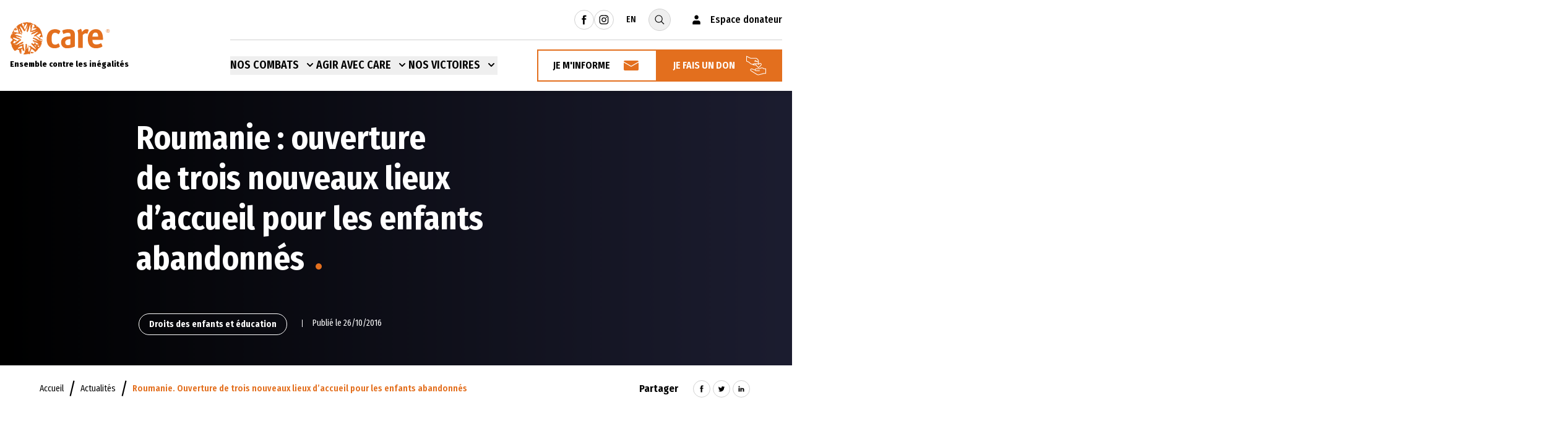

--- FILE ---
content_type: text/html; charset=UTF-8
request_url: https://www.carefrance.org/actualites/roumanie-ouverture-maisons-familiales/
body_size: 22467
content:
<!doctype html>
<html class="no-js overflow-x-hidden" lang="fr-FR">

<head>
    <meta charset="UTF-8" />
    <meta name="viewport" content="width=device-width, initial-scale=1">

    <link rel="apple-touch-icon" sizes="120x120" href="https://www.carefrance.org/app/themes/novius-child/static/dist/images/favicon/apple-touch-icon.png">
    <link rel="icon" type="image/png" sizes="32x32" href="https://www.carefrance.org/app/themes/novius-child/static/dist/images/favicon/favicon-32x32.png">
    <link rel="icon" type="image/png" sizes="16x16" href="https://www.carefrance.org/app/themes/novius-child/static/dist/images/favicon/favicon-16x16.png">
    <link rel="mask-icon" href="https://www.carefrance.org/app/themes/novius-child/static/dist/images/favicon/safari-pinned-tab.svg" color="#5bbad5">
    <meta name="msapplication-TileColor" content="#da532c">
    <meta name="theme-color" content="#ffffff">
    <meta name="google-site-verification" content="coGR9SNgb1QPCocdu39D5lA0-E0XGN7DR2RI_hEBoRo" />
    <meta name="p:domain_verify" content="12d3727dd120d8a0b0c42b9fb14101a6"/>

    <link rel="preconnect" href="https://fonts.googleapis.com">
    <link rel="preconnect" href="https://fonts.gstatic.com" crossorigin>
    <link href="https://fonts.googleapis.com/css2?family=Fira+Sans+Condensed:wght@300;400;500;600;700;800&family=Merriweather:wght@400;700&display=swap" rel="stylesheet">

    <script src="https://soutenir.carefrance.org/libs.iraiser.eu/libs/payment/frame/1.5/IRaiserFrame.js"></script>
    <!-- Google Tag Manager -->
        <script>
        window.dataLayer = window.dataLayer || [];
        (function(w,d,s,l,i){w[l]=w[l]||[];w[l].push({'gtm.start':
                new Date().getTime(),event:'gtm.js'});var f=d.getElementsByTagName(s)[0],
            j=d.createElement(s),dl=l!='dataLayer'?'&l='+l:'';j.async=true;j.src=
            'https://www.googletagmanager.com/gtm.js?id='+i+dl;f.parentNode.insertBefore(j,f);
        })(window,document,'script','dataLayer','GTM-PCZHBLD');
    </script>
    <!-- End Google Tag Manager -->

    <meta name='robots' content='index, follow, max-image-preview:large, max-snippet:-1, max-video-preview:-1' />
	<style>img:is([sizes="auto" i], [sizes^="auto," i]) { contain-intrinsic-size: 3000px 1500px }</style>
	
	<!-- This site is optimized with the Yoast SEO plugin v26.0 - https://yoast.com/wordpress/plugins/seo/ -->
	<title>Roumanie.3 nouveaux foyers pour les enfants | ONG CARE</title>
	<meta name="description" content="En Roumanie, 9 000 enfants vivent dans des centres vétustes, mais trois maisons familiales vont bientôt les accueillir." />
	<link rel="canonical" href="https://www.carefrance.org/actualites/roumanie-ouverture-maisons-familiales/" />
	<meta property="og:locale" content="fr_FR" />
	<meta property="og:type" content="article" />
	<meta property="og:title" content="Roumanie.3 nouveaux foyers pour les enfants | ONG CARE" />
	<meta property="og:description" content="En Roumanie, 9 000 enfants vivent dans des centres vétustes, mais trois maisons familiales vont bientôt les accueillir." />
	<meta property="og:url" content="https://www.carefrance.org/actualites/roumanie-ouverture-maisons-familiales/" />
	<meta property="og:site_name" content="Care" />
	<meta property="article:modified_time" content="2025-01-07T10:04:13+00:00" />
	<meta name="twitter:card" content="summary_large_image" />
	<script type="application/ld+json" class="yoast-schema-graph">{"@context":"https://schema.org","@graph":[{"@type":"WebPage","@id":"https://www.carefrance.org/actualites/roumanie-ouverture-maisons-familiales/","url":"https://www.carefrance.org/actualites/roumanie-ouverture-maisons-familiales/","name":"Roumanie.3 nouveaux foyers pour les enfants | ONG CARE","isPartOf":{"@id":"https://www.carefrance.org/#website"},"datePublished":"2016-10-26T00:00:00+00:00","dateModified":"2025-01-07T10:04:13+00:00","description":"En Roumanie, 9 000 enfants vivent dans des centres vétustes, mais trois maisons familiales vont bientôt les accueillir.","breadcrumb":{"@id":"https://www.carefrance.org/actualites/roumanie-ouverture-maisons-familiales/#breadcrumb"},"inLanguage":"fr-FR","potentialAction":[{"@type":"ReadAction","target":["https://www.carefrance.org/actualites/roumanie-ouverture-maisons-familiales/"]}]},{"@type":"BreadcrumbList","@id":"https://www.carefrance.org/actualites/roumanie-ouverture-maisons-familiales/#breadcrumb","itemListElement":[{"@type":"ListItem","position":1,"name":"Accueil","item":"https://www.carefrance.org/"},{"@type":"ListItem","position":2,"name":"Actualités","item":"https://www.carefrance.org/actualites/"},{"@type":"ListItem","position":3,"name":"Roumanie. Ouverture de trois nouveaux lieux d’accueil pour les enfants abandonnés"}]},{"@type":"WebSite","@id":"https://www.carefrance.org/#website","url":"https://www.carefrance.org/","name":"Care","description":"Ensemble contre les inégalités","publisher":{"@id":"https://www.carefrance.org/#organization"},"potentialAction":[{"@type":"SearchAction","target":{"@type":"EntryPoint","urlTemplate":"https://www.carefrance.org/?s={search_term_string}"},"query-input":{"@type":"PropertyValueSpecification","valueRequired":true,"valueName":"search_term_string"}}],"inLanguage":"fr-FR"},{"@type":"Organization","@id":"https://www.carefrance.org/#organization","name":"Care","url":"https://www.carefrance.org/","logo":{"@type":"ImageObject","inLanguage":"fr-FR","@id":"https://www.carefrance.org/#/schema/logo/image/","url":"https://www.carefrance.org/app/uploads/2022/01/logo-care.svg","contentUrl":"https://www.carefrance.org/app/uploads/2022/01/logo-care.svg","width":375,"height":121,"caption":"Care"},"image":{"@id":"https://www.carefrance.org/#/schema/logo/image/"}}]}</script>
	<!-- / Yoast SEO plugin. -->


<link rel='stylesheet' id='sbi_styles-css' href='https://www.carefrance.org/app/plugins/instagram-feed-pro/css/sbi-styles.min.css?ver=6.8.1' type='text/css' media='all' />
<style id='classic-theme-styles-inline-css' type='text/css'>
/*! This file is auto-generated */
.wp-block-button__link{color:#fff;background-color:#32373c;border-radius:9999px;box-shadow:none;text-decoration:none;padding:calc(.667em + 2px) calc(1.333em + 2px);font-size:1.125em}.wp-block-file__button{background:#32373c;color:#fff;text-decoration:none}
</style>
<style id='global-styles-inline-css' type='text/css'>
:root{--wp--preset--aspect-ratio--square: 1;--wp--preset--aspect-ratio--4-3: 4/3;--wp--preset--aspect-ratio--3-4: 3/4;--wp--preset--aspect-ratio--3-2: 3/2;--wp--preset--aspect-ratio--2-3: 2/3;--wp--preset--aspect-ratio--16-9: 16/9;--wp--preset--aspect-ratio--9-16: 9/16;--wp--preset--color--black: #000000;--wp--preset--color--cyan-bluish-gray: #abb8c3;--wp--preset--color--white: #ffffff;--wp--preset--color--pale-pink: #f78da7;--wp--preset--color--vivid-red: #cf2e2e;--wp--preset--color--luminous-vivid-orange: #ff6900;--wp--preset--color--luminous-vivid-amber: #fcb900;--wp--preset--color--light-green-cyan: #7bdcb5;--wp--preset--color--vivid-green-cyan: #00d084;--wp--preset--color--pale-cyan-blue: #8ed1fc;--wp--preset--color--vivid-cyan-blue: #0693e3;--wp--preset--color--vivid-purple: #9b51e0;--wp--preset--gradient--vivid-cyan-blue-to-vivid-purple: linear-gradient(135deg,rgba(6,147,227,1) 0%,rgb(155,81,224) 100%);--wp--preset--gradient--light-green-cyan-to-vivid-green-cyan: linear-gradient(135deg,rgb(122,220,180) 0%,rgb(0,208,130) 100%);--wp--preset--gradient--luminous-vivid-amber-to-luminous-vivid-orange: linear-gradient(135deg,rgba(252,185,0,1) 0%,rgba(255,105,0,1) 100%);--wp--preset--gradient--luminous-vivid-orange-to-vivid-red: linear-gradient(135deg,rgba(255,105,0,1) 0%,rgb(207,46,46) 100%);--wp--preset--gradient--very-light-gray-to-cyan-bluish-gray: linear-gradient(135deg,rgb(238,238,238) 0%,rgb(169,184,195) 100%);--wp--preset--gradient--cool-to-warm-spectrum: linear-gradient(135deg,rgb(74,234,220) 0%,rgb(151,120,209) 20%,rgb(207,42,186) 40%,rgb(238,44,130) 60%,rgb(251,105,98) 80%,rgb(254,248,76) 100%);--wp--preset--gradient--blush-light-purple: linear-gradient(135deg,rgb(255,206,236) 0%,rgb(152,150,240) 100%);--wp--preset--gradient--blush-bordeaux: linear-gradient(135deg,rgb(254,205,165) 0%,rgb(254,45,45) 50%,rgb(107,0,62) 100%);--wp--preset--gradient--luminous-dusk: linear-gradient(135deg,rgb(255,203,112) 0%,rgb(199,81,192) 50%,rgb(65,88,208) 100%);--wp--preset--gradient--pale-ocean: linear-gradient(135deg,rgb(255,245,203) 0%,rgb(182,227,212) 50%,rgb(51,167,181) 100%);--wp--preset--gradient--electric-grass: linear-gradient(135deg,rgb(202,248,128) 0%,rgb(113,206,126) 100%);--wp--preset--gradient--midnight: linear-gradient(135deg,rgb(2,3,129) 0%,rgb(40,116,252) 100%);--wp--preset--font-size--small: 13px;--wp--preset--font-size--medium: 20px;--wp--preset--font-size--large: 36px;--wp--preset--font-size--x-large: 42px;--wp--preset--spacing--20: 0.44rem;--wp--preset--spacing--30: 0.67rem;--wp--preset--spacing--40: 1rem;--wp--preset--spacing--50: 1.5rem;--wp--preset--spacing--60: 2.25rem;--wp--preset--spacing--70: 3.38rem;--wp--preset--spacing--80: 5.06rem;--wp--preset--shadow--natural: 6px 6px 9px rgba(0, 0, 0, 0.2);--wp--preset--shadow--deep: 12px 12px 50px rgba(0, 0, 0, 0.4);--wp--preset--shadow--sharp: 6px 6px 0px rgba(0, 0, 0, 0.2);--wp--preset--shadow--outlined: 6px 6px 0px -3px rgba(255, 255, 255, 1), 6px 6px rgba(0, 0, 0, 1);--wp--preset--shadow--crisp: 6px 6px 0px rgba(0, 0, 0, 1);}:where(.is-layout-flex){gap: 0.5em;}:where(.is-layout-grid){gap: 0.5em;}body .is-layout-flex{display: flex;}.is-layout-flex{flex-wrap: wrap;align-items: center;}.is-layout-flex > :is(*, div){margin: 0;}body .is-layout-grid{display: grid;}.is-layout-grid > :is(*, div){margin: 0;}:where(.wp-block-columns.is-layout-flex){gap: 2em;}:where(.wp-block-columns.is-layout-grid){gap: 2em;}:where(.wp-block-post-template.is-layout-flex){gap: 1.25em;}:where(.wp-block-post-template.is-layout-grid){gap: 1.25em;}.has-black-color{color: var(--wp--preset--color--black) !important;}.has-cyan-bluish-gray-color{color: var(--wp--preset--color--cyan-bluish-gray) !important;}.has-white-color{color: var(--wp--preset--color--white) !important;}.has-pale-pink-color{color: var(--wp--preset--color--pale-pink) !important;}.has-vivid-red-color{color: var(--wp--preset--color--vivid-red) !important;}.has-luminous-vivid-orange-color{color: var(--wp--preset--color--luminous-vivid-orange) !important;}.has-luminous-vivid-amber-color{color: var(--wp--preset--color--luminous-vivid-amber) !important;}.has-light-green-cyan-color{color: var(--wp--preset--color--light-green-cyan) !important;}.has-vivid-green-cyan-color{color: var(--wp--preset--color--vivid-green-cyan) !important;}.has-pale-cyan-blue-color{color: var(--wp--preset--color--pale-cyan-blue) !important;}.has-vivid-cyan-blue-color{color: var(--wp--preset--color--vivid-cyan-blue) !important;}.has-vivid-purple-color{color: var(--wp--preset--color--vivid-purple) !important;}.has-black-background-color{background-color: var(--wp--preset--color--black) !important;}.has-cyan-bluish-gray-background-color{background-color: var(--wp--preset--color--cyan-bluish-gray) !important;}.has-white-background-color{background-color: var(--wp--preset--color--white) !important;}.has-pale-pink-background-color{background-color: var(--wp--preset--color--pale-pink) !important;}.has-vivid-red-background-color{background-color: var(--wp--preset--color--vivid-red) !important;}.has-luminous-vivid-orange-background-color{background-color: var(--wp--preset--color--luminous-vivid-orange) !important;}.has-luminous-vivid-amber-background-color{background-color: var(--wp--preset--color--luminous-vivid-amber) !important;}.has-light-green-cyan-background-color{background-color: var(--wp--preset--color--light-green-cyan) !important;}.has-vivid-green-cyan-background-color{background-color: var(--wp--preset--color--vivid-green-cyan) !important;}.has-pale-cyan-blue-background-color{background-color: var(--wp--preset--color--pale-cyan-blue) !important;}.has-vivid-cyan-blue-background-color{background-color: var(--wp--preset--color--vivid-cyan-blue) !important;}.has-vivid-purple-background-color{background-color: var(--wp--preset--color--vivid-purple) !important;}.has-black-border-color{border-color: var(--wp--preset--color--black) !important;}.has-cyan-bluish-gray-border-color{border-color: var(--wp--preset--color--cyan-bluish-gray) !important;}.has-white-border-color{border-color: var(--wp--preset--color--white) !important;}.has-pale-pink-border-color{border-color: var(--wp--preset--color--pale-pink) !important;}.has-vivid-red-border-color{border-color: var(--wp--preset--color--vivid-red) !important;}.has-luminous-vivid-orange-border-color{border-color: var(--wp--preset--color--luminous-vivid-orange) !important;}.has-luminous-vivid-amber-border-color{border-color: var(--wp--preset--color--luminous-vivid-amber) !important;}.has-light-green-cyan-border-color{border-color: var(--wp--preset--color--light-green-cyan) !important;}.has-vivid-green-cyan-border-color{border-color: var(--wp--preset--color--vivid-green-cyan) !important;}.has-pale-cyan-blue-border-color{border-color: var(--wp--preset--color--pale-cyan-blue) !important;}.has-vivid-cyan-blue-border-color{border-color: var(--wp--preset--color--vivid-cyan-blue) !important;}.has-vivid-purple-border-color{border-color: var(--wp--preset--color--vivid-purple) !important;}.has-vivid-cyan-blue-to-vivid-purple-gradient-background{background: var(--wp--preset--gradient--vivid-cyan-blue-to-vivid-purple) !important;}.has-light-green-cyan-to-vivid-green-cyan-gradient-background{background: var(--wp--preset--gradient--light-green-cyan-to-vivid-green-cyan) !important;}.has-luminous-vivid-amber-to-luminous-vivid-orange-gradient-background{background: var(--wp--preset--gradient--luminous-vivid-amber-to-luminous-vivid-orange) !important;}.has-luminous-vivid-orange-to-vivid-red-gradient-background{background: var(--wp--preset--gradient--luminous-vivid-orange-to-vivid-red) !important;}.has-very-light-gray-to-cyan-bluish-gray-gradient-background{background: var(--wp--preset--gradient--very-light-gray-to-cyan-bluish-gray) !important;}.has-cool-to-warm-spectrum-gradient-background{background: var(--wp--preset--gradient--cool-to-warm-spectrum) !important;}.has-blush-light-purple-gradient-background{background: var(--wp--preset--gradient--blush-light-purple) !important;}.has-blush-bordeaux-gradient-background{background: var(--wp--preset--gradient--blush-bordeaux) !important;}.has-luminous-dusk-gradient-background{background: var(--wp--preset--gradient--luminous-dusk) !important;}.has-pale-ocean-gradient-background{background: var(--wp--preset--gradient--pale-ocean) !important;}.has-electric-grass-gradient-background{background: var(--wp--preset--gradient--electric-grass) !important;}.has-midnight-gradient-background{background: var(--wp--preset--gradient--midnight) !important;}.has-small-font-size{font-size: var(--wp--preset--font-size--small) !important;}.has-medium-font-size{font-size: var(--wp--preset--font-size--medium) !important;}.has-large-font-size{font-size: var(--wp--preset--font-size--large) !important;}.has-x-large-font-size{font-size: var(--wp--preset--font-size--x-large) !important;}
:where(.wp-block-post-template.is-layout-flex){gap: 1.25em;}:where(.wp-block-post-template.is-layout-grid){gap: 1.25em;}
:where(.wp-block-columns.is-layout-flex){gap: 2em;}:where(.wp-block-columns.is-layout-grid){gap: 2em;}
:root :where(.wp-block-pullquote){font-size: 1.5em;line-height: 1.6;}
</style>
<link rel='stylesheet' id='novius-styles-css' href='https://www.carefrance.org/app/themes/novius-child/static/dist/css/styles-BToO1gLn.css?ver=1.0.0' type='text/css' media='all' />
<link rel='stylesheet' id='novius-js-styles-0-css' href='https://www.carefrance.org/app/themes/novius-child/static/dist/css/app-CzkIn7TE.css?ver=1.0.0' type='text/css' media='all' />
<link rel='stylesheet' id='elementor-frontend-css' href='https://www.carefrance.org/app/plugins/elementor/assets/css/frontend.min.css?ver=3.32.3' type='text/css' media='all' />
<link rel='stylesheet' id='widget-heading-css' href='https://www.carefrance.org/app/plugins/elementor/assets/css/widget-heading.min.css?ver=3.32.3' type='text/css' media='all' />
<link rel='stylesheet' id='widget-image-css' href='https://www.carefrance.org/app/plugins/elementor/assets/css/widget-image.min.css?ver=3.32.3' type='text/css' media='all' />
<link rel='stylesheet' id='e-animation-fadeIn-css' href='https://www.carefrance.org/app/plugins/elementor/assets/lib/animations/styles/fadeIn.min.css?ver=3.32.3' type='text/css' media='all' />
<link rel='stylesheet' id='e-popup-css' href='https://www.carefrance.org/app/plugins/elementor-pro/assets/css/conditionals/popup.min.css?ver=3.32.1' type='text/css' media='all' />
<link rel='stylesheet' id='elementor-icons-css' href='https://www.carefrance.org/app/plugins/elementor/assets/lib/eicons/css/elementor-icons.min.css?ver=5.44.0' type='text/css' media='all' />
<link rel='stylesheet' id='elementor-post-5-css' href='https://www.carefrance.org/app/uploads/elementor/css/post-5.css?ver=1766145424' type='text/css' media='all' />
<link rel='stylesheet' id='sbistyles-css' href='https://www.carefrance.org/app/plugins/instagram-feed-pro/css/sbi-styles.min.css?ver=6.8.1' type='text/css' media='all' />
<link rel='stylesheet' id='elementor-post-16409-css' href='https://www.carefrance.org/app/uploads/elementor/css/post-16409.css?ver=1767312624' type='text/css' media='all' />
<script type="text/javascript" src="https://www.carefrance.org/wp/wp-includes/js/jquery/jquery.min.js?ver=3.7.1" id="jquery-core-js"></script>
<script type="text/javascript" src="https://www.carefrance.org/wp/wp-includes/js/jquery/jquery-migrate.min.js?ver=3.4.1" id="jquery-migrate-js"></script>
<link rel="https://api.w.org/" href="https://www.carefrance.org/wp-json/" /><link rel="alternate" title="JSON" type="application/json" href="https://www.carefrance.org/wp-json/wp/v2/news/9271" /><link rel="alternate" title="oEmbed (JSON)" type="application/json+oembed" href="https://www.carefrance.org/wp-json/oembed/1.0/embed?url=https%3A%2F%2Fwww.carefrance.org%2Factualites%2Froumanie-ouverture-maisons-familiales%2F" />
<link rel="alternate" title="oEmbed (XML)" type="text/xml+oembed" href="https://www.carefrance.org/wp-json/oembed/1.0/embed?url=https%3A%2F%2Fwww.carefrance.org%2Factualites%2Froumanie-ouverture-maisons-familiales%2F&#038;format=xml" />
<meta name="generator" content="Elementor 3.32.3; features: additional_custom_breakpoints; settings: css_print_method-external, google_font-enabled, font_display-auto">
			<style>
				.e-con.e-parent:nth-of-type(n+4):not(.e-lazyloaded):not(.e-no-lazyload),
				.e-con.e-parent:nth-of-type(n+4):not(.e-lazyloaded):not(.e-no-lazyload) * {
					background-image: none !important;
				}
				@media screen and (max-height: 1024px) {
					.e-con.e-parent:nth-of-type(n+3):not(.e-lazyloaded):not(.e-no-lazyload),
					.e-con.e-parent:nth-of-type(n+3):not(.e-lazyloaded):not(.e-no-lazyload) * {
						background-image: none !important;
					}
				}
				@media screen and (max-height: 640px) {
					.e-con.e-parent:nth-of-type(n+2):not(.e-lazyloaded):not(.e-no-lazyload),
					.e-con.e-parent:nth-of-type(n+2):not(.e-lazyloaded):not(.e-no-lazyload) * {
						background-image: none !important;
					}
				}
			</style>
					<style type="text/css" id="wp-custom-css">
			.widget-image-caption {
    margin-right: 15px;
}

.grecaptcha-badge { 
    visibility: hidden;
}

.elementor-lightbox .elementor-video-container .elementor-video-landscape iframe, .elementor-lightbox .elementor-video-container .elementor-video-landscape video { 
	height: 100%; 
}

.strate-formulaire-adhesion a:hover {
    color: #E36E1F;
    text-decoration: underline;
}		</style>
		
</head>
<body class="wp-singular news-template-default single single-news postid-9271 wp-custom-logo wp-theme-novius wp-child-theme-novius-child elementor-default elementor-kit-5" x-ref="body"
                                   data-theme-care="education"
                                   data-theme-actu=""
                                   data-theme-group="combats">
    <!-- Google Tag Manager (noscript) -->
    <noscript><iframe src="https://www.googletagmanager.com/ns.html?id=GTM-PCZHBLD"
                      height="0" width="0" style="display:none;visibility:hidden"></iframe></noscript>
    <!-- End Google Tag Manager (noscript) -->
    <header role="banner" class="bg-white main-header js-header sticky lg:fixed top-0 w-full z-50 shadow-md">
        <div class="max-w-screen-xl mx-auto px-4 relative"
    x-data="{ mobileOpen: false }"
    x-init="$watch('mobileOpen', o => document.body.classList.toggle('mobile-menu-open'))">
        <div class="hidden lg:flex justify-end items-center py-[14px] bg-white pre-header js-pre-header">
                <div class="flex items-center gap-2">
                                                <a target="_blank" rel="noopener" href="https://www.facebook.com/CARE.France?ref=mf"
    class="no-underline inline-flex items-center justify-center rounded-full border border-gray-100 text-black hover:border-primary hover:text-primary w-8 h-8 CTA-RS_Head-facebook">
    <svg class="w-4 h-4">
        <use xlink:href="https://www.carefrance.org/app/themes/novius-child/static/dist/images/svg-defs.svg#facebook"></use>
    </svg>
    <span class="sr-only">Rejoindre Care sur facebook</span>
</a>
                                                                <a target="_blank" rel="noopener" href="https://www.instagram.com/care_france/"
    class="no-underline inline-flex items-center justify-center rounded-full border border-gray-100 text-black hover:border-primary hover:text-primary w-8 h-8 CTA-RS_Head-instagram">
    <svg class="w-4 h-4">
        <use xlink:href="https://www.carefrance.org/app/themes/novius-child/static/dist/images/svg-defs.svg#instagram"></use>
    </svg>
    <span class="sr-only">Rejoindre Care sur instagram</span>
</a>
                                                                                            </div>

                <div class="flex items-center">
            <a href="https://www.carefrance.org/english/"
                class="text-black font-sans font-medium text-sm uppercase no-underline mx-5 hover:text-primary transition-colors duration-300">
                EN
            </a>
        </div>

                <form action="https://www.carefrance.org" method="get" role="search" class="flex items-center">
            <label for="search-input"></label>
            <input id="search-input"
                name="s"
                type="text"
                class="js-search-bar w-0 hidden font-sans text-black text-sm border border-gray-100 placeholder:text-[#999] px-5 py-[7px] rounded-full focus:ring-primary focus:border-primary outline-none"
                placeholder="Votre recherche">

            <button type="submit" value="search" id="search-button"
                class="js-search-toggle no-underline inline-flex items-center justify-center w-9 h-9 rounded-full border border-gray-100 text-black hover:border-primary hover:text-primary transition-colors duration-300">
                <svg class="w-5 h-5">
                    <use xlink:href="https://www.carefrance.org/app/themes/novius-child/static/dist/images/svg-defs.svg#search"></use>
                </svg>
                <span class="sr-only">Ouvrir la recherche</span>
            </button>
        </form>

                <div class="ml-8">
            <a href="https://donner.carefrance.org/identification.html" class="no-underline flex items-center text-black hover:text-primary">
                <svg class="w-5 h-5 mr-3">
                    <use xlink:href="https://www.carefrance.org/app/themes/novius-child/static/dist/images/svg-defs.svg#user"></use>
                </svg>
                <span class="font-sans text-base font-medium">Espace donateur</span>
            </a>
        </div>
    </div>

        <div class="flex items-center justify-between bg-white js-navbar">
                <a href="https://www.carefrance.org" class="logo-wrapper js-logo-wrapper flex flex-col no-underline text-black hover:text-black lg:-mt-16">
            <img src="https://www.carefrance.org/app/uploads/2022/01/logo-care.svg" class="w-[102px] h-[33px] lg:w-[162px] lg:h-[52px]"
                alt="Care, Ensemble contre les inégalités (aller à l'accueil)">
            <span class="hidden sm:inline-block mt-2 font-sans text-[13px] text-black font-extrabold leading-4 -tracking-[0.01px]">Ensemble contre les inégalités</span>
        </a>

                <div class="menu-wrapper flex justify-end ml-auto lg:border-t border-gray-100 py-[15px]">
            <nav class="hidden lg:flex items-center gap-6 xl:gap-11">
                <div x-data="{ open: false }"
    @keydown.escape="open = false">
    <button type="button"
        class="group inline-flex items-center text-black font-sans text-base xl:text-lg border-b-2 border-transparent font-semibold uppercase hover:text-primary hover:border-primary focus:outline-none transition-colors duration-300"
        :class="{ 'text-primary border-primary': open, 'text-black border-transparent': !(open) }"
        x-on:click="open = !open"
        @mousedown="if (open) $event.preventDefault()"
        aria-expanded="false"
        :aria-expanded="open.toString()"
    >
        <span>Nos Combats</span>
        <svg class="xl:ml-2 h-5 w-5 group-hover:text-primary text-black"
            :class="{ 'text-primary': open, 'text-black': !(open) }"
            xmlns="http://www.w3.org/2000/svg"
            viewBox="0 0 20 20"
            fill="currentColor"
            aria-hidden="true"
        >
            <path fill-rule="evenodd" d="M5.293 7.293a1 1 0 011.414 0L10 10.586l3.293-3.293a1 1 0 111.414 1.414l-4 4a1 1 0 01-1.414 0l-4-4a1 1 0 010-1.414z" clip-rule="evenodd"></path>
        </svg>
    </button>

    <div x-show="open"
        x-cloak
        x-transition:enter="transition ease-out duration-200"
        x-transition:enter-start="opacity-0 translate-y-1"
        x-transition:enter-end="opacity-100 translate-y-0"
        x-transition:leave="transition ease-in duration-150"
        x-transition:leave-start="opacity-100 translate-y-0"
        x-transition:leave-end="opacity-0 translate-y-1"
        class="absolute z-10 mt-[26px] transform px-2 w-screen sm:px-0 lg:ml-0 lg:left-1/2 lg:-translate-x-1/2"
        x-on:click.away="open = false"

    >
            <div class="item-fight overflow-hidden border">
        <div class="bg-gray-200">
            <div class="xl:max-w-[1215px] mx-auto flex gap-5">
                <div class="w-full max-w-[330px] bg-white px-6 py-12 flex gap-7 flex-col justify-center">
                                            
                        <a href="https://www.carefrance.org/qui-sommes-nous/"
    class="no-underline inline-flex items-center font-sans text-black text-lg font-semibold leading-6 border-transparent border-none hover:text-primary max-w-[245px]"
>
            <img class="w-[30px] h-[30px] mr-5" src="https://www.carefrance.org/app/uploads/2022/01/icon-about-us-menu-1.svg" alt="Les équipes de l'ONG CARE apporte une aide humanitaire aux populations touchées par la pauvreté dans le monde">
    
    <span class="flex-1">Qui sommes-nous ?</span>
</a>
                                            
                        <a href="https://www.carefrance.org/notre-mission-contre-les-inegalites/"
    class="no-underline inline-flex items-center font-sans text-black text-lg font-semibold leading-6 border-transparent border-none hover:text-primary max-w-[245px]"
>
            <img class="w-[30px] h-[30px] mr-5" src="https://www.carefrance.org/app/uploads/2022/01/icon-mission-inegalites-menu-1.svg" alt="Les équipes de l'ONG CARE apporte une aide humanitaire aux populations touchées par la pauvreté dans le monde">
    
    <span class="flex-1">Notre mission contre les inégalités</span>
</a>
                                            
                        <a href="https://www.carefrance.org/nos-projets-dans-le-monde/"
    class="no-underline inline-flex items-center font-sans text-black text-lg font-semibold leading-6 border-transparent border-none hover:text-primary max-w-[245px]"
>
            <img class="w-[30px] h-[30px] mr-5" src="https://www.carefrance.org/app/uploads/2022/01/icon-projects-menu-1.svg" alt="Les équipes de l'ONG CARE apporte une aide humanitaire aux populations touchées par la pauvreté dans le monde">
    
    <span class="flex-1">Nos projets dans le monde</span>
</a>
                                            
                        <a href="https://www.carefrance.org/qui-sommes-nous/nos-engagements-gouvernance-et-transparence/"
    class="no-underline inline-flex items-center font-sans text-black text-lg font-semibold leading-6 border-transparent border-none hover:text-primary max-w-[245px]"
>
            <img class="w-[30px] h-[30px] mr-5" src="https://www.carefrance.org/app/uploads/2022/04/icone-ecriture.png" alt="icone ecriture">
    
    <span class="flex-1">Gouvernance et transparence</span>
</a>
                                            
                        <a href="https://www.carefrance.org/actualites-publications/"
    class="no-underline inline-flex items-center font-sans text-black text-lg font-semibold leading-6 border-transparent border-none hover:text-primary max-w-[245px]"
>
            <img class="w-[30px] h-[30px] mr-5" src="https://www.carefrance.org/app/uploads/2022/01/icon-news-menu-1.svg" alt="Les équipes de l'ONG CARE apporte une aide humanitaire aux populations touchées par la pauvreté dans le monde">
    
    <span class="flex-1">Actualités et publications</span>
</a>
                                    </div>

                <div class="w-full">
                    <div class="flex items-stretch gap-5 py-11">
                                                    <div class="card-item relative w-1/3 bg-white bg-cover bg-no-repeat bg-center h-[330px] lazy"
     data-bg=https://www.carefrance.org/app/uploads/2022/03/ong-droits-femmes-596x330-c-default.jpg>
    <a href="https://www.carefrance.org/combats/defense-droits-des-femmes/" class="flex flex-col items-start p-4 h-full no-underline relative z-[1]">
                    <p class="text-white font-medium font-sans tracking-[0.9px] uppercase mt-0 mb-4">Focus</p>
        
                    <p class="text-white font-bold font-sans text-[28px] mt-[8rem]">Défense des droits des femmes</p>
        
                    <p class="text-white font-bold font-sans tracking-[1.1px] my-0 border-b-2 border-primary mt-auto">Découvrir le combat</p>
            </a>
</div>
                                                    <div class="card-item relative w-1/3 bg-white bg-cover bg-no-repeat bg-center h-[330px] lazy"
     data-bg=https://www.carefrance.org/app/uploads/2022/03/ong-rechauffement-climatique-596x330-c-default.jpg>
    <a href="https://www.carefrance.org/combats/lutte-changement-climatique/" class="flex flex-col items-start p-4 h-full no-underline relative z-[1]">
                    <p class="text-white font-medium font-sans tracking-[0.9px] uppercase mt-0 mb-4">Focus</p>
        
                    <p class="text-white font-bold font-sans text-[28px] mt-[8rem]">Lutte contre le changement climatique</p>
        
                    <p class="text-white font-bold font-sans tracking-[1.1px] my-0 border-b-2 border-primary mt-auto">Découvrir le combat</p>
            </a>
</div>
                                                    <div class="card-item relative w-1/3 bg-white bg-cover bg-no-repeat bg-center h-[330px] lazy"
     data-bg=https://www.carefrance.org/app/uploads/2022/03/ong-urgence-humanitaire-596x330-c-default.jpg>
    <a href="https://www.carefrance.org/combats/aide-humanitaire-urgence/" class="flex flex-col items-start p-4 h-full no-underline relative z-[1]">
                    <p class="text-white font-medium font-sans tracking-[0.9px] uppercase mt-0 mb-4">Focus</p>
        
                    <p class="text-white font-bold font-sans text-[28px] mt-[8rem]">Aide humanitaire d’urgence</p>
        
                    <p class="text-white font-bold font-sans tracking-[1.1px] my-0 border-b-2 border-primary mt-auto">Découvrir le combat</p>
            </a>
</div>
                                            </div>
                </div>
            </div>
        </div>
    </div>
    </div>
</div>

                <div x-data="{ open: false }"
    @keydown.escape="open = false">
    <button type="button"
        class="group inline-flex items-center text-black font-sans text-base xl:text-lg border-b-2 border-transparent font-semibold uppercase hover:text-primary hover:border-primary focus:outline-none transition-colors duration-300"
        :class="{ 'text-primary border-primary': open, 'text-black border-transparent': !(open) }"
        x-on:click="open = !open"
        @mousedown="if (open) $event.preventDefault()"
        aria-expanded="false"
        :aria-expanded="open.toString()"
    >
        <span>Agir avec Care</span>
        <svg class="xl:ml-2 h-5 w-5 group-hover:text-primary text-black"
            :class="{ 'text-primary': open, 'text-black': !(open) }"
            xmlns="http://www.w3.org/2000/svg"
            viewBox="0 0 20 20"
            fill="currentColor"
            aria-hidden="true"
        >
            <path fill-rule="evenodd" d="M5.293 7.293a1 1 0 011.414 0L10 10.586l3.293-3.293a1 1 0 111.414 1.414l-4 4a1 1 0 01-1.414 0l-4-4a1 1 0 010-1.414z" clip-rule="evenodd"></path>
        </svg>
    </button>

    <div x-show="open"
        x-cloak
        x-transition:enter="transition ease-out duration-200"
        x-transition:enter-start="opacity-0 translate-y-1"
        x-transition:enter-end="opacity-100 translate-y-0"
        x-transition:leave="transition ease-in duration-150"
        x-transition:leave-start="opacity-100 translate-y-0"
        x-transition:leave-end="opacity-0 translate-y-1"
        class="absolute z-10 mt-[26px] transform px-2 w-screen sm:px-0 lg:ml-0 lg:left-1/2 lg:-translate-x-1/2"
        x-on:click.away="open = false"

    >
            <div class="overflow-hidden border">
        <div class="bg-gray-200">
            <div class="xl:max-w-[1215px] mx-auto">
                <div class="flex flex-col md:flex-row items-stretch gap-6 py-9">
                                            <div class="card-item bg-white mt-0 leading-normal w-full md:w-1/3">
    <div class="w-full">
                <div class="relative bg-cover bg-no-repeat" style="background-image: url(https://www.carefrance.org/app/uploads/2022/03/don-association-cambodge-389x128-c-default.jpg);">
        
            <p class="relative text-white text-[28px] font-bold font-sans leading-8 mb-0 px-8 py-12 z-[1]">Je donne</p>

                </div>
        
        <ul class="m-0 p-0 list-none px-8 py-6">
                            <li class="mt-0 mb-2.5 last:mb-0">
                    <a href="https://www.carefrance.org/je-donne/"
                        class="text-black font-sans text-base md:text-lg font-semibold leading-6 no-underline hover:text-primary hover:underline">
                        Faire un don </a>
                </li>
                            <li class="mt-0 mb-2.5 last:mb-0">
                    <a href="https://www.carefrance.org/je-donne/je-souhaite-transmettre-mon-patrimoine/"
                        class="text-black font-sans text-base md:text-lg font-semibold leading-6 no-underline hover:text-primary hover:underline">
                        Transmettre son patrimoine</a>
                </li>
                            <li class="mt-0 mb-2.5 last:mb-0">
                    <a href="https://www.carefrance.org/decouvrir-la-communaute-care/"
                        class="text-black font-sans text-base md:text-lg font-semibold leading-6 no-underline hover:text-primary hover:underline">
                        Découvrir la communauté CARE</a>
                </li>
                            <li class="mt-0 mb-2.5 last:mb-0">
                    <a href=""
                        class="text-black font-sans text-base md:text-lg font-semibold leading-6 no-underline hover:text-primary hover:underline">
                        </a>
                </li>
                    </ul>
    </div>
</div>
                                            <div class="card-item bg-white mt-0 leading-normal w-full md:w-1/3">
    <div class="w-full">
                <div class="relative bg-cover bg-no-repeat" style="background-image: url(https://www.carefrance.org/app/uploads/2022/03/bangladesh-refugies-389x128-c-default.jpg);">
        
            <p class="relative text-white text-[28px] font-bold font-sans leading-8 mb-0 px-8 py-12 z-[1]">Je me mobilise</p>

                </div>
        
        <ul class="m-0 p-0 list-none px-8 py-6">
                            <li class="mt-0 mb-2.5 last:mb-0">
                    <a href="https://www.carefrance.org/travailler-pour-care/"
                        class="text-black font-sans text-base md:text-lg font-semibold leading-6 no-underline hover:text-primary hover:underline">
                        Travailler pour CARE</a>
                </li>
                            <li class="mt-0 mb-2.5 last:mb-0">
                    <a href="https://www.carefrance.org/jadhere-a-lassociation-care-france/"
                        class="text-black font-sans text-base md:text-lg font-semibold leading-6 no-underline hover:text-primary hover:underline">
                        Adhérer à l'association</a>
                </li>
                            <li class="mt-0 mb-2.5 last:mb-0">
                    <a href="https://www.carefrance.org/je-soutiens-une-campagne/"
                        class="text-black font-sans text-base md:text-lg font-semibold leading-6 no-underline hover:text-primary hover:underline">
                        Soutenir une campagne</a>
                </li>
                    </ul>
    </div>
</div>
                                            <div class="card-item bg-white mt-0 leading-normal w-full md:w-1/3">
    <div class="w-full">
                <div class="relative bg-cover bg-no-repeat" style="background-image: url(https://www.carefrance.org/app/uploads/2022/03/devenir-partenaire-association-care-e1648022036969-389x128-c-default.jpg);">
        
            <p class="relative text-white text-[28px] font-bold font-sans leading-8 mb-0 px-8 py-12 z-[1]">Je deviens partenaire</p>

                </div>
        
        <ul class="m-0 p-0 list-none px-8 py-6">
                            <li class="mt-0 mb-2.5 last:mb-0">
                    <a href="https://www.carefrance.org/je-deviens-partenaire/"
                        class="text-black font-sans text-base md:text-lg font-semibold leading-6 no-underline hover:text-primary hover:underline">
                        Entreprises et fondations</a>
                </li>
                            <li class="mt-0 mb-2.5 last:mb-0">
                    <a href="https://www.carefrance.org/les-institutions-partenaires-de-care-france/"
                        class="text-black font-sans text-base md:text-lg font-semibold leading-6 no-underline hover:text-primary hover:underline">
                        Institutions publiques</a>
                </li>
                    </ul>
    </div>
</div>
                                    </div>
            </div>
        </div>
    </div>
    </div>
</div>

                <div x-data="{ open: false }"
    @keydown.escape="open = false">
    <button type="button"
        class="group inline-flex items-center text-black font-sans text-base xl:text-lg border-b-2 border-transparent font-semibold uppercase hover:text-primary hover:border-primary focus:outline-none transition-colors duration-300"
        :class="{ 'text-primary border-primary': open, 'text-black border-transparent': !(open) }"
        x-on:click="open = !open"
        @mousedown="if (open) $event.preventDefault()"
        aria-expanded="false"
        :aria-expanded="open.toString()"
    >
        <span>Nos victoires</span>
        <svg class="xl:ml-2 h-5 w-5 group-hover:text-primary text-black"
            :class="{ 'text-primary': open, 'text-black': !(open) }"
            xmlns="http://www.w3.org/2000/svg"
            viewBox="0 0 20 20"
            fill="currentColor"
            aria-hidden="true"
        >
            <path fill-rule="evenodd" d="M5.293 7.293a1 1 0 011.414 0L10 10.586l3.293-3.293a1 1 0 111.414 1.414l-4 4a1 1 0 01-1.414 0l-4-4a1 1 0 010-1.414z" clip-rule="evenodd"></path>
        </svg>
    </button>

    <div x-show="open"
        x-cloak
        x-transition:enter="transition ease-out duration-200"
        x-transition:enter-start="opacity-0 translate-y-1"
        x-transition:enter-end="opacity-100 translate-y-0"
        x-transition:leave="transition ease-in duration-150"
        x-transition:leave-start="opacity-100 translate-y-0"
        x-transition:leave-end="opacity-0 translate-y-1"
        class="absolute z-10 mt-[26px] transform px-2 w-screen sm:px-0 lg:ml-0 lg:left-1/2 lg:-translate-x-1/2"
        x-on:click.away="open = false"

    >
            <div class="item-victories overflow-hidden border">
        <div class="bg-gray-200">
            <div class="xl:max-w-[1215px] mx-auto flex items-center gap-6 py-9">
                                    <div class="card-item lazy relative w-1/2 bg-white bg-cover bg-no-repeat h-[330px]"
     data-bg=https://www.carefrance.org/app/uploads/2022/03/legs-association.jpg>
        <a href="https://www.carefrance.org/des-victoires-concretes-contre-la-pauvrete/" class="flex flex-col items-start p-4 h-full no-underline relative z-[1]">
    
                    <p class="text-white font-bold font-sans text-[28px] mt-4">Success stories du terrain</p>
        
                    <p class="text-white font-bold font-sans tracking-[1.1px] my-0 border-b-2 border-primary mt-auto">Les découvrir</p>
        
        </a>
    </div>
                                    <div class="card-item lazy relative w-1/2 bg-white bg-cover bg-no-repeat h-[330px]"
     data-bg=https://www.carefrance.org/app/uploads/2022/03/rs44386_gtm-2018-nf-43-scr.jpg>
        <a href="https://www.carefrance.org/nos-campagnes-de-mobilisation/" class="flex flex-col items-start p-4 h-full no-underline relative z-[1]">
    
                    <p class="text-white font-bold font-sans text-[28px] mt-4">Nos campagnes de mobilisation</p>
        
                    <p class="text-white font-bold font-sans tracking-[1.1px] my-0 border-b-2 border-primary mt-auto">Les découvrir</p>
        
        </a>
    </div>
                            </div>
        </div>
    </div>
    </div>
</div>
            </nav>

                        <div class="cta hidden lg:flex items-center ml-6 xl:ml-16 gap-3">
                                    <a href="https://www.carefrance.org/newsletter/" class="btn btn__outline-primary with-icon btn-info CTA-Newsletter_Head" >

    <span>Je m'informe</span>

            <svg class="w-6 h-6 xl:w-8 xl:h-8 ml-4 xl:ml-[18px]">
            <use xlink:href="https://www.carefrance.org/app/themes/novius-child/static/dist/images/svg-defs.svg#mail"></use>
        </svg>
    
</a>
                
                <a href="https://soutenir.carefrance.org/b?cid=13&lang=fr_FR" class="btn btn__primary with-icon btn__donation !border-2 !px-4 xl:!px-6 !py-2 CTA-Don_Head"  target="_blank" rel="noopener" >
    <span>Je fais un don</span>

    <svg class="w-6 h-6 xl:w-8 xl:h-8 ml-4 xl:ml-[18px]" fill="none" xmlns="http://www.w3.org/2000/svg" viewBox="0 0 32 31"><g clip-path="url(#a)"><path class="hand-outline" d="M8.903 13.85a5.152 5.152 0 0 0 1.094.118h.073a1.877 1.877 0 0 0 1.984.986l.631-.106c.37.255.826.356 1.271.282l1.276-.214c.11.194.245.371.404.528l3.854 3.793a.538.538 0 0 0 .754 0l3.853-3.793a2.338 2.338 0 0 0 .621-2.282 2.382 2.382 0 0 0-1.697-1.67 2.426 2.426 0 0 0-2.318.61l-.836.824-.226-.222a2.155 2.155 0 0 0 .484-2.694.524.524 0 0 0 .032-.098l.221-1.013a2.869 2.869 0 0 0-.653-2.501L17.75 4.16a2.946 2.946 0 0 0-2.27-.993l-8.06.15L.771.056A.54.54 0 0 0 .253.08.523.523 0 0 0 0 .525V8.4c0 .206.123.393.314.478l4.15 1.846.8.967a6.337 6.337 0 0 0 3.639 2.16Zm3.054-.266c.008.106.026.21.054.312l-.135.023a.813.813 0 0 1-.574-.117c.223-.058.442-.13.655-.218Zm1.82.51a.651.651 0 0 1-.722-.855.58.58 0 0 1 .189-.273l.511-.251 1.358.163a2.33 2.33 0 0 0-.176 1.022l-1.16.195Zm5.713-.054a.537.537 0 0 0 .754 0l1.213-1.195a1.349 1.349 0 0 1 1.886 0c.521.513.521 1.344 0 1.857l-3.476 3.421-3.476-3.421a1.296 1.296 0 0 1-.144-1.688l1.68.202c.234.028.47.02.7-.025l.863.849ZM5.21 9.964a.531.531 0 0 0-.193-.146L1.067 8.06V1.373L7.06 4.315a.565.565 0 0 0 .248.055l8.191-.153h.036c.54-.001 1.055.23 1.409.632l1.975 2.237c.384.438.538 1.027.416 1.592l-.102.466a2.237 2.237 0 0 0-.575-.207l-.972-.206.113-.513a.525.525 0 0 0-.41-.623.533.533 0 0 0-.633.402l-.113.514-.763-.162-.601-1.5a.538.538 0 0 0-.914-.134.518.518 0 0 0-.079.52l.34.848-1.12-.237a.539.539 0 0 0-.513.157.519.519 0 0 0-.113.518.53.53 0 0 0 .402.351l5.152 1.092c.595.126.985.691.884 1.282-.101.592-.657 1-1.262.927l-4.331-.52a.54.54 0 0 0-.303.052l-.41.201-.004.001c-.113.04-.22.093-.32.158l-.89.437a4.1 4.1 0 0 1-2.755.305 5.262 5.262 0 0 1-2.953-1.78l-.88-1.063Z" fill="#fff"/><g class="hand-full"><path d="M31.467 20.314h-2.449a5.81 5.81 0 0 0-7.903 0H16a2.127 2.127 0 0 0-2.104 1.753L9.248 20.54a2.192 2.192 0 0 0-1.95.293 2.12 2.12 0 0 0-.898 1.728v.034a2.12 2.12 0 0 0 1.002 1.806L16.66 30.2a5.283 5.283 0 0 0 4.115.631l8.094-2.096h2.598A.53.53 0 0 0 32 28.21v-7.372a.53.53 0 0 0-.533-.525Z" fill="#E36F1E"/><path d="M31.467 20.314h-2.449a5.81 5.81 0 0 0-7.903 0H16a2.127 2.127 0 0 0-2.104 1.753L9.248 20.54a2.192 2.192 0 0 0-1.95.293 2.12 2.12 0 0 0-.898 1.728v.034a2.12 2.12 0 0 0 1.002 1.806L16.66 30.2a5.283 5.283 0 0 0 4.115.631l8.094-2.096h2.598A.53.53 0 0 0 32 28.21v-7.372a.53.53 0 0 0-.533-.525Zm-.534 7.372H28.8a.54.54 0 0 0-.136.017l-8.16 2.114a4.203 4.203 0 0 1-3.272-.502l-9.257-5.8c-.319-.2-.51-.547-.508-.919v-.034a1.091 1.091 0 0 1 1.443-1.024l5.118 1.68A2.131 2.131 0 0 0 16 24.513h5.333a.53.53 0 0 0 .534-.525.53.53 0 0 0-.534-.525H16c-.488 0-.914-.324-1.034-.79v-.001c-.08-.314-.01-.647.192-.903s.513-.405.842-.406h5.333a.538.538 0 0 0 .378-.154l.054-.053a4.728 4.728 0 0 1 6.604 0l.054.053c.1.099.236.154.377.154h2.133v6.322Z" fill="#fff"/></g></g><defs><clipPath id="a-clippath-btn-donation"><path fill="#fff" d="M0 0h32v31H0z"/></clipPath></defs></svg>
</a>
            </div>

                        <div class="flex lg:hidden items-center justify-center gap-4">
                <a href="https://www.carefrance.org/newsletter/"
                    class="no-underline flex flex-col items-center justify-center font-sans text-black text-[10px] leading-[11px] CTA-Newsletter_Head">

                    <div class="flex items-center justify-center h-10 w-10">
                        <svg class="w-7 h-7 mx-auto text-primary">
                            <use xlink:href="https://www.carefrance.org/app/themes/novius-child/static/dist/images/svg-defs.svg#mail"></use>
                        </svg>
                    </div>

                    <span class="inline-block">Je m'informe</span>
                </a>

                <a href="https://soutenir.carefrance.org/b?cid=13&lang=fr_FR"
                    class="no-underline flex flex-col items-center justify-center font-sans text-black text-[10px] leading-[11px] CTA-Don_Head">

                    <div class="flex items-center justify-center h-10 w-10">
                        <svg class="w-6 h-6 mx-auto text-primary" fill="none" xmlns="http://www.w3.org/2000/svg" viewBox="0 0 32 31"><g clip-path="url(#a)"><path d="M8.903 13.85a5.152 5.152 0 0 0 1.094.118h.073a1.877 1.877 0 0 0 1.984.986l.631-.106c.37.255.826.356 1.271.282l1.276-.214c.11.194.245.371.404.528l3.854 3.793a.538.538 0 0 0 .754 0l3.853-3.793a2.338 2.338 0 0 0 .621-2.282 2.382 2.382 0 0 0-1.697-1.67 2.426 2.426 0 0 0-2.318.61l-.836.824-.226-.222a2.155 2.155 0 0 0 .484-2.694.524.524 0 0 0 .032-.098l.221-1.013a2.869 2.869 0 0 0-.653-2.501L17.75 4.16a2.946 2.946 0 0 0-2.27-.993l-8.06.15L.771.056A.54.54 0 0 0 .253.08.523.523 0 0 0 0 .525V8.4c0 .206.123.393.314.478l4.15 1.846.8.967a6.337 6.337 0 0 0 3.639 2.16Zm3.054-.266c.008.106.026.21.054.312l-.135.023a.813.813 0 0 1-.574-.117c.223-.058.442-.13.655-.218Zm1.82.51a.651.651 0 0 1-.722-.855.58.58 0 0 1 .189-.273l.511-.251 1.358.163a2.33 2.33 0 0 0-.176 1.022l-1.16.195Zm5.713-.054a.537.537 0 0 0 .754 0l1.213-1.195a1.349 1.349 0 0 1 1.886 0c.521.513.521 1.344 0 1.857l-3.476 3.421-3.476-3.421a1.296 1.296 0 0 1-.144-1.688l1.68.202c.234.028.47.02.7-.025l.863.849ZM5.21 9.964a.531.531 0 0 0-.193-.146L1.067 8.06V1.373L7.06 4.315a.565.565 0 0 0 .248.055l8.191-.153h.036c.54-.001 1.055.23 1.409.632l1.975 2.237c.384.438.538 1.027.416 1.592l-.102.466a2.237 2.237 0 0 0-.575-.207l-.972-.206.113-.513a.525.525 0 0 0-.41-.623.533.533 0 0 0-.633.402l-.113.514-.763-.162-.601-1.5a.538.538 0 0 0-.914-.134.518.518 0 0 0-.079.52l.34.848-1.12-.237a.539.539 0 0 0-.513.157.519.519 0 0 0-.113.518.53.53 0 0 0 .402.351l5.152 1.092c.595.126.985.691.884 1.282-.101.592-.657 1-1.262.927l-4.331-.52a.54.54 0 0 0-.303.052l-.41.201-.004.001c-.113.04-.22.093-.32.158l-.89.437a4.1 4.1 0 0 1-2.755.305 5.262 5.262 0 0 1-2.953-1.78l-.88-1.063Z" fill="#fff"/><g><path class="hidden" d="M31.467 20.314h-2.449a5.81 5.81 0 0 0-7.903 0H16a2.127 2.127 0 0 0-2.104 1.753L9.248 20.54a2.192 2.192 0 0 0-1.95.293 2.12 2.12 0 0 0-.898 1.728v.034a2.12 2.12 0 0 0 1.002 1.806L16.66 30.2a5.283 5.283 0 0 0 4.115.631l8.094-2.096h2.598A.53.53 0 0 0 32 28.21v-7.372a.53.53 0 0 0-.533-.525Z" fill="#E36F1E"/><path d="M31.467 20.314h-2.449a5.81 5.81 0 0 0-7.903 0H16a2.127 2.127 0 0 0-2.104 1.753L9.248 20.54a2.192 2.192 0 0 0-1.95.293 2.12 2.12 0 0 0-.898 1.728v.034a2.12 2.12 0 0 0 1.002 1.806L16.66 30.2a5.283 5.283 0 0 0 4.115.631l8.094-2.096h2.598A.53.53 0 0 0 32 28.21v-7.372a.53.53 0 0 0-.533-.525Zm-.534 7.372H28.8a.54.54 0 0 0-.136.017l-8.16 2.114a4.203 4.203 0 0 1-3.272-.502l-9.257-5.8c-.319-.2-.51-.547-.508-.919v-.034a1.091 1.091 0 0 1 1.443-1.024l5.118 1.68A2.131 2.131 0 0 0 16 24.513h5.333a.53.53 0 0 0 .534-.525.53.53 0 0 0-.534-.525H16c-.488 0-.914-.324-1.034-.79v-.001c-.08-.314-.01-.647.192-.903s.513-.405.842-.406h5.333a.538.538 0 0 0 .378-.154l.054-.053a4.728 4.728 0 0 1 6.604 0l.054.053c.1.099.236.154.377.154h2.133v6.322Z" fill="currentColor"/></g></g><defs><clipPath id="a-clipPath-header"><path fill="currentColor" d="M0 0h32v31H0z"/></clipPath></defs></svg>
                    </div>

                    <span class="inline-block">Je fais un don</span>
                </a>

                <div class="-mr-2 -my-2 lg:hidden">
                    <button type="button"
                        class="bg-white rounded-md p-2 inline-flex items-center justify-center hover:text-gray-500 focus:outline-none focus:ring-2 focus:ring-inset focus:ring-primary"
                        x-on:click="mobileOpen = !mobileOpen"
                        @mousedown="if (mobileOpen) $event.preventDefault()"
                        aria-expanded="false"
                        :aria-expanded="mobileOpen.toString()">
                        <span class="sr-only">Ouvrir le menu</span>

                        <svg class="h-7 w-7" xmlns="http://www.w3.org/2000/svg" fill="none" viewBox="0 0 24 24" stroke="currentColor" aria-hidden="true">
                            <path stroke-linecap="round" stroke-linejoin="round" stroke-width="2" d="M4 6h16M4 12h16M4 18h16"></path>
                        </svg>
                    </button>
                </div>
            </div>
        </div>
    </div>

        <div class="fixed inset-0 top-[82px] max-w-full flex lg:hidden" x-show="mobileOpen">
    <div x-cloak x-show="mobileOpen"
        x-transition:enter="transform transition ease-in-out duration-500 sm:duration-700"
        x-transition:enter-start="translate-x-full"
        x-transition:enter-end="translate-x-0"
        x-transition:leave="transform transition ease-in-out duration-500 sm:duration-700"
        x-transition:leave-start="translate-x-0"
        x-transition:leave-end="translate-x-full"
        class="w-full">
        <div class="h-full flex flex-col py-4 bg-gray-200 shadow-xl overflow-y-scroll">
            <div class="relative flex-1 px-4 sm:px-6">
                                <div>
                    <div x-data="{ expanded: false }">
    <button type="button"
        class="flex justify-between w-full p-2 mb-2 bg-white"
        x-on:click="expanded = !expanded"
        @mousedown="if (expanded) $event.preventDefault()"
        aria-expanded="false"
        :aria-expanded="expanded.toString()">
        <span class="uppercase text-black leading-6 text-xl font-medium font-sans"
            :class="{ 'text-primary': expanded, 'text-gray-500': !(expanded) }">
            Nos Combats
        </span>

        <svg class="xl:ml-2 h-5 w-5 group-hover:text-primary text-gray-500 transition-transform duration-500 -rotate-90"
            :class="{ 'text-primary': expanded, 'text-gray-500': !(expanded), 'rotate-0': expanded }"
            xmlns="http://www.w3.org/2000/svg"
            viewBox="0 0 20 20"
            fill="currentColor"
            aria-hidden="true">
            <path fill-rule="evenodd" d="M5.293 7.293a1 1 0 011.414 0L10 10.586l3.293-3.293a1 1 0 111.414 1.414l-4 4a1 1 0 01-1.414 0l-4-4a1 1 0 010-1.414z" clip-rule="evenodd"></path>
        </svg>
    </button>

    <div class="relative overflow-hidden bg-white p-2" x-show="expanded" x-collapse.duration.500ms x-cloak>
            <ul class="list-none p-0 m-0 mb-4">
                    <li class="mt-0">
                <a href="https://www.carefrance.org/qui-sommes-nous/"
                   class="no-underline text-black font-sans font-semibold leading-6">
                    Qui sommes-nous ?
                </a>
            </li>
                    <li class="mt-0">
                <a href="https://www.carefrance.org/notre-mission-contre-les-inegalites/"
                   class="no-underline text-black font-sans font-semibold leading-6">
                    Notre mission contre les inégalités
                </a>
            </li>
                    <li class="mt-0">
                <a href="https://www.carefrance.org/nos-projets-dans-le-monde/"
                   class="no-underline text-black font-sans font-semibold leading-6">
                    Nos projets dans le monde
                </a>
            </li>
                    <li class="mt-0">
                <a href="https://www.carefrance.org/qui-sommes-nous/nos-engagements-gouvernance-et-transparence/"
                   class="no-underline text-black font-sans font-semibold leading-6">
                    Gouvernance et transparence
                </a>
            </li>
                    <li class="mt-0">
                <a href="https://www.carefrance.org/actualites-publications/"
                   class="no-underline text-black font-sans font-semibold leading-6">
                    Actualités et publications
                </a>
            </li>
            </ul>

    <div class="mb-4 flex flex-col gap-1">
                    <a class="relative w-full sm:w-1/2 no-underline"
               href="https://www.carefrance.org/combats/defense-droits-des-femmes/"
            >
                <img class="z-10 our-fight-mobile-menu-img block object-cover w-full lg:hidden"
                     src="https://www.carefrance.org/app/uploads/2022/03/ong-droits-femmes-mobile-e1648204604578-480x150-c-default.jpeg"
                     loading="lazy"
                     alt="ong-droits-femmes-mobile"/>

                <img class="z-10 our-fight-mobile-menu-img block object-cover w-full hidden lg:block"
                     src="https://www.carefrance.org/app/uploads/2022/03/ong-droits-femmes-480x150-c-default.jpg"
                     loading="lazy"
                     alt="ong-droits-femmes"/>

                <div class="z-20 absolute left-0 right-0 top-0 bottom-0 py-8 px-3">
                    <div class="block text-white font-sans uppercase text-[10px] font-medium leading-[14px] mb-4">
                        Focus
                    </div>
                    <div class="block font-sans text-white leading-[17px] font-bold">
                        Défense des droits des femmes
                    </div>
                </div>

                <div class="gradient-slider bg-gradient-to-t from-black to-transparent opacity-60 absolute bottom-0 left-0 w-full h-3/4"></div>
            </a>
                    <a class="relative w-full sm:w-1/2 no-underline"
               href="https://www.carefrance.org/combats/lutte-changement-climatique/"
            >
                <img class="z-10 our-fight-mobile-menu-img block object-cover w-full lg:hidden"
                     src="https://www.carefrance.org/app/uploads/2022/04/ong-rechauffement-climatique-mobile-e1651501394899-480x150-c-default.jpeg"
                     loading="lazy"
                     alt="Une femme touchée par le changement climatique soutenue par l'ONG CARE"/>

                <img class="z-10 our-fight-mobile-menu-img block object-cover w-full hidden lg:block"
                     src="https://www.carefrance.org/app/uploads/2022/03/ong-rechauffement-climatique-480x150-c-default.jpg"
                     loading="lazy"
                     alt="ong-rechauffement-climatique"/>

                <div class="z-20 absolute left-0 right-0 top-0 bottom-0 py-8 px-3">
                    <div class="block text-white font-sans uppercase text-[10px] font-medium leading-[14px] mb-4">
                        Focus
                    </div>
                    <div class="block font-sans text-white leading-[17px] font-bold">
                        Lutte contre le changement climatique
                    </div>
                </div>

                <div class="gradient-slider bg-gradient-to-t from-black to-transparent opacity-60 absolute bottom-0 left-0 w-full h-3/4"></div>
            </a>
                    <a class="relative w-full sm:w-1/2 no-underline"
               href="https://www.carefrance.org/combats/aide-humanitaire-urgence/"
            >
                <img class="z-10 our-fight-mobile-menu-img block object-cover w-full lg:hidden"
                     src="https://www.carefrance.org/app/uploads/2022/04/ong-urgence-humanitaire-mobile-e1649256563430-480x150-c-default.jpeg"
                     loading="lazy"
                     alt="Une femme soutenue par l'ONG humanitaire CARE"/>

                <img class="z-10 our-fight-mobile-menu-img block object-cover w-full hidden lg:block"
                     src="https://www.carefrance.org/app/uploads/2022/03/ong-urgence-humanitaire-480x150-c-default.jpg"
                     loading="lazy"
                     alt="L’association CARE apporte une aide humanitaire d’urgence"/>

                <div class="z-20 absolute left-0 right-0 top-0 bottom-0 py-8 px-3">
                    <div class="block text-white font-sans uppercase text-[10px] font-medium leading-[14px] mb-4">
                        Focus
                    </div>
                    <div class="block font-sans text-white leading-[17px] font-bold">
                        Aide humanitaire d’urgence
                    </div>
                </div>

                <div class="gradient-slider bg-gradient-to-t from-black to-transparent opacity-60 absolute bottom-0 left-0 w-full h-3/4"></div>
            </a>
            </div>
    </div>
</div>

                    <div x-data="{ expanded: false }">
    <button type="button"
        class="flex justify-between w-full p-2 mb-2 bg-white"
        x-on:click="expanded = !expanded"
        @mousedown="if (expanded) $event.preventDefault()"
        aria-expanded="false"
        :aria-expanded="expanded.toString()">
        <span class="uppercase text-black leading-6 text-xl font-medium font-sans"
            :class="{ 'text-primary': expanded, 'text-gray-500': !(expanded) }">
            Agir avec Care
        </span>

        <svg class="xl:ml-2 h-5 w-5 group-hover:text-primary text-gray-500 transition-transform duration-500 -rotate-90"
            :class="{ 'text-primary': expanded, 'text-gray-500': !(expanded), 'rotate-0': expanded }"
            xmlns="http://www.w3.org/2000/svg"
            viewBox="0 0 20 20"
            fill="currentColor"
            aria-hidden="true">
            <path fill-rule="evenodd" d="M5.293 7.293a1 1 0 011.414 0L10 10.586l3.293-3.293a1 1 0 111.414 1.414l-4 4a1 1 0 01-1.414 0l-4-4a1 1 0 010-1.414z" clip-rule="evenodd"></path>
        </svg>
    </button>

    <div class="relative overflow-hidden bg-white p-2" x-show="expanded" x-collapse.duration.500ms x-cloak>
            <div class="flex flex-col gap-1 mb-4">
                    <div x-data="{ expandedItem: false }">
                <button type="button" class="group text-white font-sans font-bold text-left bg-blue flex justify-between w-full py-[5px] px-4"
                    :class="{ 'bg-primary': expandedItem, 'bg-blue': !(expandedItem) }"
                    x-on:click="expandedItem = !expandedItem"
                >
                    <span>Je donne</span>

                    <svg class="xl:ml-2 h-5 w-5 text-white transition-transform duration-500 -rotate-90"
                        :class="{ 'rotate-0': expandedItem }"
                        xmlns="http://www.w3.org/2000/svg"
                        viewBox="0 0 20 20"
                        fill="currentColor"
                        aria-hidden="true">
                        <path fill-rule="evenodd" d="M5.293 7.293a1 1 0 011.414 0L10 10.586l3.293-3.293a1 1 0 111.414 1.414l-4 4a1 1 0 01-1.414 0l-4-4a1 1 0 010-1.414z" clip-rule="evenodd"></path>
                    </svg>
                </button>

                <div class="relative overflow-hidden" x-cloak x-show="expandedItem" x-collapse.duration.600ms>
                    <ul class="p-0 m-0 list-none px-4 py-1">
                                                    <li class="mt-0">
                                <a href="https://www.carefrance.org/je-donne/"
                                    class="text-primary font-sans text-sm font-semibold leading-6 no-underline hover:text-black hover:underline">
                                    Faire un don </a>
                            </li>
                                                    <li class="mt-0">
                                <a href="https://www.carefrance.org/je-donne/je-souhaite-transmettre-mon-patrimoine/"
                                    class="text-primary font-sans text-sm font-semibold leading-6 no-underline hover:text-black hover:underline">
                                    Transmettre son patrimoine</a>
                            </li>
                                                    <li class="mt-0">
                                <a href="https://www.carefrance.org/decouvrir-la-communaute-care/"
                                    class="text-primary font-sans text-sm font-semibold leading-6 no-underline hover:text-black hover:underline">
                                    Découvrir la communauté CARE</a>
                            </li>
                                                    <li class="mt-0">
                                <a href=""
                                    class="text-primary font-sans text-sm font-semibold leading-6 no-underline hover:text-black hover:underline">
                                    </a>
                            </li>
                                            </ul>
                </div>
            </div>
                    <div x-data="{ expandedItem: false }">
                <button type="button" class="group text-white font-sans font-bold text-left bg-blue flex justify-between w-full py-[5px] px-4"
                    :class="{ 'bg-primary': expandedItem, 'bg-blue': !(expandedItem) }"
                    x-on:click="expandedItem = !expandedItem"
                >
                    <span>Je me mobilise</span>

                    <svg class="xl:ml-2 h-5 w-5 text-white transition-transform duration-500 -rotate-90"
                        :class="{ 'rotate-0': expandedItem }"
                        xmlns="http://www.w3.org/2000/svg"
                        viewBox="0 0 20 20"
                        fill="currentColor"
                        aria-hidden="true">
                        <path fill-rule="evenodd" d="M5.293 7.293a1 1 0 011.414 0L10 10.586l3.293-3.293a1 1 0 111.414 1.414l-4 4a1 1 0 01-1.414 0l-4-4a1 1 0 010-1.414z" clip-rule="evenodd"></path>
                    </svg>
                </button>

                <div class="relative overflow-hidden" x-cloak x-show="expandedItem" x-collapse.duration.600ms>
                    <ul class="p-0 m-0 list-none px-4 py-1">
                                                    <li class="mt-0">
                                <a href="https://www.carefrance.org/travailler-pour-care/"
                                    class="text-primary font-sans text-sm font-semibold leading-6 no-underline hover:text-black hover:underline">
                                    Travailler pour CARE</a>
                            </li>
                                                    <li class="mt-0">
                                <a href="https://www.carefrance.org/jadhere-a-lassociation-care-france/"
                                    class="text-primary font-sans text-sm font-semibold leading-6 no-underline hover:text-black hover:underline">
                                    Adhérer à l'association</a>
                            </li>
                                                    <li class="mt-0">
                                <a href="https://www.carefrance.org/je-soutiens-une-campagne/"
                                    class="text-primary font-sans text-sm font-semibold leading-6 no-underline hover:text-black hover:underline">
                                    Soutenir une campagne</a>
                            </li>
                                            </ul>
                </div>
            </div>
                    <div x-data="{ expandedItem: false }">
                <button type="button" class="group text-white font-sans font-bold text-left bg-blue flex justify-between w-full py-[5px] px-4"
                    :class="{ 'bg-primary': expandedItem, 'bg-blue': !(expandedItem) }"
                    x-on:click="expandedItem = !expandedItem"
                >
                    <span>Je deviens partenaire</span>

                    <svg class="xl:ml-2 h-5 w-5 text-white transition-transform duration-500 -rotate-90"
                        :class="{ 'rotate-0': expandedItem }"
                        xmlns="http://www.w3.org/2000/svg"
                        viewBox="0 0 20 20"
                        fill="currentColor"
                        aria-hidden="true">
                        <path fill-rule="evenodd" d="M5.293 7.293a1 1 0 011.414 0L10 10.586l3.293-3.293a1 1 0 111.414 1.414l-4 4a1 1 0 01-1.414 0l-4-4a1 1 0 010-1.414z" clip-rule="evenodd"></path>
                    </svg>
                </button>

                <div class="relative overflow-hidden" x-cloak x-show="expandedItem" x-collapse.duration.600ms>
                    <ul class="p-0 m-0 list-none px-4 py-1">
                                                    <li class="mt-0">
                                <a href="https://www.carefrance.org/je-deviens-partenaire/"
                                    class="text-primary font-sans text-sm font-semibold leading-6 no-underline hover:text-black hover:underline">
                                    Entreprises et fondations</a>
                            </li>
                                                    <li class="mt-0">
                                <a href="https://www.carefrance.org/les-institutions-partenaires-de-care-france/"
                                    class="text-primary font-sans text-sm font-semibold leading-6 no-underline hover:text-black hover:underline">
                                    Institutions publiques</a>
                            </li>
                                            </ul>
                </div>
            </div>
            </div>
    </div>
</div>

                    <div x-data="{ expanded: false }">
    <button type="button"
        class="flex justify-between w-full p-2 mb-2 bg-white"
        x-on:click="expanded = !expanded"
        @mousedown="if (expanded) $event.preventDefault()"
        aria-expanded="false"
        :aria-expanded="expanded.toString()">
        <span class="uppercase text-black leading-6 text-xl font-medium font-sans"
            :class="{ 'text-primary': expanded, 'text-gray-500': !(expanded) }">
            Nos victoires
        </span>

        <svg class="xl:ml-2 h-5 w-5 group-hover:text-primary text-gray-500 transition-transform duration-500 -rotate-90"
            :class="{ 'text-primary': expanded, 'text-gray-500': !(expanded), 'rotate-0': expanded }"
            xmlns="http://www.w3.org/2000/svg"
            viewBox="0 0 20 20"
            fill="currentColor"
            aria-hidden="true">
            <path fill-rule="evenodd" d="M5.293 7.293a1 1 0 011.414 0L10 10.586l3.293-3.293a1 1 0 111.414 1.414l-4 4a1 1 0 01-1.414 0l-4-4a1 1 0 010-1.414z" clip-rule="evenodd"></path>
        </svg>
    </button>

    <div class="relative overflow-hidden bg-white p-2" x-show="expanded" x-collapse.duration.500ms x-cloak>
            <div class="flex items-stretch gap-1">
                    <div class="w-1/2 relative">
                <a class="inline-block relative" href="https://www.carefrance.org/des-victoires-concretes-contre-la-pauvrete/">
                                            <img class="z-10" src="https://www.carefrance.org/app/uploads/2022/03/legs-association-234x208-c-default.jpg" alt="Legs, assurance-vie, donation. Plusieurs moyens existent pour transmettre votre patrimoine à l’ONG CARE." loading="lazy">
                    
                    <p class="mb-0 absolute z-20 bottom-5 left-[6px] text-white font-sans font-bold text-[13px] leading-[17px]">
                        Success stories du terrain
                    </p>
                    <div class="gradient-slider bg-gradient-to-t from-black to-transparent opacity-60 absolute bottom-0 left-0 w-full h-1/2"></div>
                </a>
            </div>
                    <div class="w-1/2 relative">
                <a class="inline-block relative" href="https://www.carefrance.org/nos-campagnes-de-mobilisation/">
                                            <img class="z-10" src="https://www.carefrance.org/app/uploads/2022/03/rs44386_gtm-2018-nf-43-scr-234x208-c-default.jpg" alt="Pétitions, manifestations, campagnes de sensibilisation : rejoignez les mobilisations de l’ONG CARE" loading="lazy">
                    
                    <p class="mb-0 absolute z-20 bottom-5 left-[6px] text-white font-sans font-bold text-[13px] leading-[17px]">
                        Nos campagnes de mobilisation
                    </p>
                    <div class="gradient-slider bg-gradient-to-t from-black to-transparent opacity-60 absolute bottom-0 left-0 w-full h-1/2"></div>
                </a>
            </div>
            </div>
    </div>
</div>
                </div>

                                <div class="flex items-center justify-between mt-5">
                    <form action="https://www.carefrance.org" method="get" role="search" class="flex items-center relative">
                        <input type="search" name="s"
                            class="font-sans text-black text-sm border border-gray-100 placeholder:text-[#999] py-[9px] rounded-full focus:ring-primary focus:border-primary outline-none pl-10 pr-6 min-w-[250px] w-full"
                            placeholder="Votre recherche" />

                        <button type="submit"
                            class="no-underline inline-flex items-center justify-center h-10 w-10 rounded-full text-black hover:text-primary transition-colors duration-300 absolute left-0">
                            <svg class="w-5 h-5">
                                <use xlink:href="https://www.carefrance.org/app/themes/novius-child/static/dist/images/svg-defs.svg#search"></use>
                            </svg>
                            <span class="sr-only">Ouvrir la recherche</span>
                        </button>
                    </form>

                    <a class="inline-block no-underline text-black font-sans font-medium leading-[17px]" href="https://www.carefrance.org/english/">EN</a>
                </div>

                                <div class="flex items-center justify-center my-5">
                    <a href="https://donner.carefrance.org/identification.html" class="no-underline flex items-center text-black hover:text-primary">
                        <svg class="w-5 h-5 mr-3">
                            <use xlink:href="https://www.carefrance.org/app/themes/novius-child/static/dist/images/svg-defs.svg#user"></use>
                        </svg>
                        <span class="font-sans text-base font-medium">Espace donateur</span>
                    </a>
                </div>

                                <div class="flex items-center justify-center gap-2">
                                                                        <a target="_blank" rel="noopener" href="https://www.facebook.com/CARE.France?ref=mf"
    class="no-underline inline-flex items-center justify-center rounded-full border border-gray-100 text-black hover:border-primary hover:text-primary w-8 h-8">
    <svg class="w-4 h-4">
        <use xlink:href="https://www.carefrance.org/app/themes/novius-child/static/dist/images/svg-defs.svg#facebook"></use>
    </svg>
    <span class="sr-only">Rejoindre Care sur facebook</span>
</a>
                                                                                                <a target="_blank" rel="noopener" href="https://www.instagram.com/care_france/"
    class="no-underline inline-flex items-center justify-center rounded-full border border-gray-100 text-black hover:border-primary hover:text-primary w-8 h-8">
    <svg class="w-4 h-4">
        <use xlink:href="https://www.carefrance.org/app/themes/novius-child/static/dist/images/svg-defs.svg#instagram"></use>
    </svg>
    <span class="sr-only">Rejoindre Care sur instagram</span>
</a>
                                                                                                                                                    </div>
            </div>
        </div>
    </div>
</div>
</div>

            </header>

    <main class="site-main" role="main">
            <div class="mb-20">
        <article id="post-9271" class="post-9271 news type-news status-publish hentry" >
                        <div class="max-w-screen-2xl mx-auto">
                    <div class="banner min-h-[430px] mb-100px w-full flex items-center relative -mt-2
                            banner-wo-image bg-midnight bg-cover bg-no-repeat !min-h-[350px]
        ">
                                <div class="gradient-slider bg-gradient-to-r from-black to-transparent opacity-99 absolute top-0 w-full lg:w-9/10 h-full z-10"></div>
        <div class="banner-texts lg:ml-8 xl:ml-[200px] w-full md:w-3/5 xl:w-1/2 pt-8 z-20">
            <div>
                <h1 class="banner-intro-title text-white p-5 mb-4 text-3xl lg:text-[40px] xl:text-[52px] lg:leading-tight has-dot">Roumanie : ouverture de trois nouveaux lieux d’accueil pour les enfants abandonnés</h1>
                            </div>
            <div class="flex flex-row items-center flex-wrap ml-4 mt-8 mb-12">
                                                                                        <a href="https://www.carefrance.org/combats/education/" class="no-underline my-2"> <span class="text-white border border-white rounded-full no-underline whitespace-nowrap text-sm px-4 py-2 m-2 font-sans font-bold">Droits des enfants et éducation</span> </a>
                                                                                                <div class="flex items-center">
                        <div class="banner-date-sep mx-4 h-3 w-[1px] bg-white"></div>
                        <p class="banner--date text-white text-sm mb-0 font-sans">Publié le  26/10/2016</p>
                    </div>
                            </div>
        </div>
        <div class="flex items-end lg:justify-end absolute z-30 translate-y-1/2 bottom-0 lg:translate-y-0 lg:-bottom-16 left-1/2 right-auto -translate-x-1/2 lg:translate-x-0 lg:w-2/5
            left-auto lg:right-8 ">
                        <div class="hidden lg:flex flex-col justify-end">
                                <div class="banner-social pr-8">
                    <div class="flex flex-row flex-nowrap justify-end">
                        <p class="p-3 mb-0 font-sans font-bold">Partager</p>
                        <div class="p-3 pr-0 mt-0 flex flex-nowrap">
                            <div class="mr-1">
                                <a target="_blank" rel="noopener" href="https://www.facebook.com/sharer/sharer.php?u=https://www.carefrance.org/actualites/roumanie-ouverture-maisons-familiales/"
    class="no-underline inline-flex items-center justify-center rounded-full border border-gray-100 text-black hover:border-primary hover:text-primary w-7 h-7">
    <svg class="w-3 h-3">
        <use xlink:href="https://www.carefrance.org/app/themes/novius-child/static/dist/images/svg-defs.svg#facebook"></use>
    </svg>
    <span class="sr-only">Rejoindre Care sur facebook</span>
</a>
                            </div>
                            <div class="mr-1">
                                <a target="_blank" rel="noopener" href="http://twitter.com/share?url=https://www.carefrance.org/actualites/roumanie-ouverture-maisons-familiales/"
    class="no-underline inline-flex items-center justify-center rounded-full border border-gray-100 text-black hover:border-primary hover:text-primary w-7 h-7">
    <svg class="w-3 h-3">
        <use xlink:href="https://www.carefrance.org/app/themes/novius-child/static/dist/images/svg-defs.svg#twitter"></use>
    </svg>
    <span class="sr-only">Rejoindre Care sur twitter</span>
</a>
                            </div>
                            <div class="mr-1">
                                <a target="_blank" rel="noopener" href="https://www.linkedin.com/sharing/share-offsite/?url=https://www.carefrance.org/actualites/roumanie-ouverture-maisons-familiales/"
    class="no-underline inline-flex items-center justify-center rounded-full border border-gray-100 text-black hover:border-primary hover:text-primary w-7 h-7">
    <svg class="w-3 h-3">
        <use xlink:href="https://www.carefrance.org/app/themes/novius-child/static/dist/images/svg-defs.svg#linkedin"></use>
    </svg>
    <span class="sr-only">Rejoindre Care sur linkedin</span>
</a>
                            </div>
                        </div>
                    </div>
                </div>
            </div>
                    </div>
    </div>
    <div class="breadcrumbs no-underline text-black font-sans hidden md:block
        ">
        <span><span><a href="https://www.carefrance.org/">Accueil</a></span> / <span><a href="https://www.carefrance.org/actualites/">Actualités</a></span> / <span class="breadcrumb_last" aria-current="page">Roumanie. Ouverture de trois nouveaux lieux d’accueil pour les enfants abandonnés</span></span>
    </div>



            </div>
                            <div class="import max-w-screen-xl mx-auto p-4">
                                            <div class="intro">
            <div class="p-6 mb-0 mt-20 mx-20"><p>Actuellement, en Roumanie, 9 000 enfants vivent encore dans d’anciens centres de placement, vétustes et inadaptés, tels que les centres de Negru Voda et de Babeni. Trois maisons familiales&nbsp;vont ouvrir pour accueillir les enfants de ces centres.</p></div>
    </div>
                                    </div>
                            <div class="import max-w-screen-xl mx-auto p-4">
                                            <div class="txtimg m-5 grid">
                    <div class="flex flex-col txt-img-text px-4  lg:w-[80%] justify-self-center  mx-5">
                            <h2 class="text-black has-dot mb-10">Un besoin crucial de lieux d’accueil adaptés aux enfants en situation de handicap</h2>
                                    <div><p>Parmi les enfants encore hébergés dans les centres datant de l’ère Ceaucescu, 67% d’entre eux ont des besoins spécifiques et la moitié est en situation de handicap : ces chiffres s’expliquent par le fait qu’il est plus difficile de placer ces enfants dans des familles d’accueil. <br/><br/>D’une part, le handicap peut être la raison pour laquelle les parents ont placé leur enfant. D’autre part, le handicap peut être dû au placement ou aggravé par la situation. <br/><br/>En effet, les centres anciens ne sont absolument pas adaptés à ces enfants et ne respectent pas leurs droits : matériel vétuste, promiscuité, manque de personnel…<br/><br/>L’un des objectifs principaux de l’action de CARE et de son partenaire roumain SERA est de proposer de nouvelles modalités d’accueil pour ces enfants. </p></div>
        </div>
        </div>
                                    </div>
                            <div class="import max-w-screen-xl mx-auto p-4">
                                            <div class="txtimg m-5 grid">
                        <div class="flex justify-center">
                            <div class="relative">
                    <div class="hidden md:block lg:w-[986px] lg:h-[657px] -left-8 -bottom-2 bg-midnight absolute z-[-1]"></div>
                </div>
            
            <figure class="flex flex-col">
                <img class="w-full h-auto lg:w-[986px] lg:h-[657px] object-contain" src="/app/uploads/import/2c66f34-4930-raw-Roumanie-dortoir-Babeni.jpg" alt="">
                                    <figcaption class="text-black lg:text-white text-xs mt-2">© CARE</figcaption>
                            </figure>
        </div>
    </div>
                                    </div>
                            <div class="import max-w-screen-xl mx-auto p-4">
                                            <div class="txtimg m-5 grid">
                    <div class="flex flex-col txt-img-text px-4  lg:w-[80%] justify-self-center  mx-5">
                            <h2 class="text-black has-dot mb-10">Les centres anciens de Babeni et de Negru Voda vont enfin fermer</h2>
                                    <div><p><strong>Depuis de nombreuses années, SERA se bat pour la fermeture du centre de Babeni, à l’ouest de Bucarest.</strong> En 1998, 100 enfants y vivaient. </p><p>À plusieurs reprises, les enfants ont été transférés dans des endroits plus appropriés. En 2006, une partie du bâtiment a été transformée en centre thérapeutique, théoriquement de type ambulatoire : en réalité, 80 enfants y était accueillis en résidentiel car la distance entre leur domicile et le centre rendait impossibles les allers-retours quotidiens. </p><p>En 2015, 35 enfants ont pu être replacés et, aujourd’hui, 17 enfants y sont encore présents : 12 iront dans la maison de type familial et les 5 autres seront placés chez des mères d’accueil.</p></div>
        </div>
                        <div class="flex justify-center">
                            <div class="relative">
                    <div class="hidden md:block lg:w-[986px] lg:h-[657px] -left-8 -bottom-2 bg-midnight absolute z-[-1]"></div>
                </div>
            
            <figure class="flex flex-col">
                <img class="w-full h-auto lg:w-[986px] lg:h-[657px] object-contain" src="/app/uploads/import/2c67d67-4933-raw-Roumanie-Chantier-maison-familiale-Babeni.jpg" alt="">
                                    <figcaption class="text-black lg:text-white text-xs mt-2">© CARE</figcaption>
                            </figure>
        </div>
    </div>
                                    </div>
                            <div class="import max-w-screen-xl mx-auto p-4">
                                            <div class="txtimg m-5 grid">
                        <div class="flex justify-center">
                            <div class="relative">
                    <div class="hidden md:block lg:w-[986px] lg:h-[657px] -left-8 -bottom-2 bg-midnight absolute z-[-1]"></div>
                </div>
            
            <figure class="flex flex-col">
                <img class="w-full h-auto lg:w-[986px] lg:h-[657px] object-contain" src="/app/uploads/import/2c67cee-4932-raw-Roumanie-Babeni-octobre16-revue.png" alt="">
                                    <figcaption class="text-black lg:text-white text-xs mt-2">© CARE</figcaption>
                            </figure>
        </div>
    </div>
                                    </div>
                            <div class="import max-w-screen-xl mx-auto p-4">
                                            <div class="txtimg m-5 grid">
                    <div class="flex flex-col txt-img-text px-4  lg:w-[80%] justify-self-center  mx-5">
                                        <h3 class="text-black mb-8">Le centre de&nbsp;Negru Voda&nbsp;manque cruellement de moyens</h3>
                        <div><p>Dans une autre région de la Roumanie, à l’est, à la frontière avec la république de Moldavie, <strong>le centre de Negru Voda héberge 85 enfants, âgés de 5 à 18 ans, dans des situations sociales difficiles</strong>, séparés temporairement ou définitivement de leurs parents. </p><p>Le centre manque cruellement de personnel et de moyens. L’organigramme du centre prévoit 50 membres du personnel pour un fonctionnement normal : dans les faits, une trentaine de personnes seulement y travaillent. Faute de maintenance, tout y est très dégradé. </p></div>
        </div>
        </div>
                                    </div>
                            <div class="import max-w-screen-xl mx-auto p-4">
                                            <div class="txtimg m-5 grid">
                    <div class="flex flex-col txt-img-text px-4  lg:w-[80%] justify-self-center  mx-5">
                            <h2 class="text-black has-dot mb-10">CARE et SERA supervisent la construction de maisons de type familial</h2>
                                    <div><p>Il est prévu que les enfants soient répartis dans deux maisons de type familial – les enfants en bas âge et les fratries sont prioritaires –, dans un autre centre de placement adapté ou chez des mères d’accueil. Certains vont rejoindre leurs familles naturelles, d’autres emménageront dans des appartements protégés.</p><p><strong>Après plusieurs mois de de travaux, les maisons de type familial&nbsp;- deux à Galati et une à Babeni - vont pouvoir accueillir leurs jeunes hôtes d'ici quelques semaines.</strong>&nbsp;</p><p>Un grand merci à nos partenaires, la Fondation Abbé Pierre et à la BNP, pour leur soutien concernant la construction des maisons à Galati, ainsi qu'à nos donateurs.</p></div>
        </div>
        </div>
                                    </div>
                    </article>
    </div>
            </main>

                <div class="footer-counter relative js-counter">
        <div class="bg-cover relative" style="background-image: url('https://www.carefrance.org/app/uploads/2022/03/ong-humanitaire-pauvrete.jpg')">
                        <div class="footer-counter-overlay z-10 pointer-events-none"></div>

            <div class="max-w-screen-xl mx-auto px-4 relative z-20">
                <div class="flex flex-col md:flex-row items-center gap-7 py-[50px]">
                    <div class="w-full md:w-1/3 flex flex-col items-start justify-center">
                                                <p class="mb-4 md:max-w-[12rem] w-full text-center md:text-left text-white lg:text-5xl xl:text-[52px] xl:leading-[60px] font-sans font-bold tracking-[-.04px]">
                            CARE en chiffres
                        </p>

                                                                            <p class="font-sans text-white text-sm md:max-w-[280px] text-center md:text-left">
                                L’association CARE rassemble des millions de personnes dans le monde. Notre action depuis 1945 ? Lutter contre la pauvreté et les inégalités avec un impact durable ! Chaque jour, nos équipes locales soutiennent les plus vulnérables, en particulier les femmes, qui sont les premières impactées par les discriminations. 
                            </p>
                        
                                                    <a class="!no-underline mx-auto md:mx-0 border-b-2 border-secondary !text-white hover:!text-primary font-sans text-base mt-4 font-bold text-center"
                                href="https://www.carefrance.org/qui-sommes-nous/">
                                En savoir +
                            </a>
                                            </div>

                                        <div class="w-full md:w-2/3 flex flex-col md:flex-row justify-center gap-7 md:gap-14 lg:gap-24 xl:gap-[8.750rem]">
                                                    <div class="1/3 flex flex-col items-center justify-center">
                                <div class="rounded-full flex flex-col items-center justify-center border-2 border-white border-opacity-30 min-h-[100px] min-w-[100px] md:w-[100px] md:h-[100px] lg:w-[120px] lg:h-[120px] xl:w-[150px] xl:h-[150px]">
                                                                        <span class="js-number text-primary font-sans font-bold text-3xl md:text-3xl lg:text-4xl xl:text-5xl"
                                        data-count="80">0</span>

                                                                        <span class="text-white font-sans text-lg xl:text-xl font-light">
                                        ans
                                    </span>
                                </div>

                                <p class="mb-0 mt-4 text-white font-sans md:min-h-[48px] lg:min-h-[56px] md:text-base lg:text-lg xl:text-xl font-medium text-center">
                                    d'existence
                                </p>
                            </div>
                                                    <div class="1/3 flex flex-col items-center justify-center">
                                <div class="rounded-full flex flex-col items-center justify-center border-2 border-white border-opacity-30 min-h-[100px] min-w-[100px] md:w-[100px] md:h-[100px] lg:w-[120px] lg:h-[120px] xl:w-[150px] xl:h-[150px]">
                                                                        <span class="js-number text-primary font-sans font-bold text-3xl md:text-3xl lg:text-4xl xl:text-5xl"
                                        data-count="54">0</span>

                                                                        <span class="text-white font-sans text-lg xl:text-xl font-light">
                                        millions
                                    </span>
                                </div>

                                <p class="mb-0 mt-4 text-white font-sans md:min-h-[48px] lg:min-h-[56px] md:text-base lg:text-lg xl:text-xl font-medium text-center">
                                    de personnes soutenues en 2024
                                </p>
                            </div>
                                                    <div class="1/3 flex flex-col items-center justify-center">
                                <div class="rounded-full flex flex-col items-center justify-center border-2 border-white border-opacity-30 min-h-[100px] min-w-[100px] md:w-[100px] md:h-[100px] lg:w-[120px] lg:h-[120px] xl:w-[150px] xl:h-[150px]">
                                                                        <span class="js-number text-primary font-sans font-bold text-3xl md:text-3xl lg:text-4xl xl:text-5xl"
                                        data-count="1450">0</span>

                                                                        <span class="text-white font-sans text-lg xl:text-xl font-light">
                                        projets
                                    </span>
                                </div>

                                <p class="mb-0 mt-4 text-white font-sans md:min-h-[48px] lg:min-h-[56px] md:text-base lg:text-lg xl:text-xl font-medium text-center">
                                    dans 121 pays
                                </p>
                            </div>
                                            </div>
                </div>
            </div>
        </div>
    </div>

        <footer role="contentinfo">
        <div>
    <div class="max-w-screen-xl mx-auto md:px-4 relative">
        <div class="flex flex-col lg:flex-row">
            <div class="w-full md:mx-auto mx-0 md:w-1/2 lg:w-2/3 flex flex-col lg:py-11 order-2 md:order-1">
                <div class="flex flex-col-reverse lg:flex-row w-full gap-2">
                                        <div class="w-full lg:w-1/3 py-6 md:py-0 px-4 md:px-4 md:pl-0">
                        <a href="https://www.carefrance.org" class="flex flex-col no-underline text-black hover:text-black">
                            <img src="https://www.carefrance.org/app/uploads/2022/01/logo-care.svg" class="w-[102px] h-[33px] lg:w-[186px] lg:h-[60px]"
                                alt="Care, Ensemble contre les inégalités (aller à l'accueil)">
                            <span class="inline-block mt-2 font-sans text-sm text-black font-extrabold leading-4 -tracking-[0.01px]">
                                Ensemble contre les inégalités
                            </span>
                        </a>

                        <p class="text-[#747474] !mb-0 mt-3 font-sans text-[13px] leading-[18px]">
                            CARE France est une association loi 1901, apolitique et non confessionnelle, reconnue d’utilité publique. Nous luttons contre la pauvreté et les inégalités en apportant une aide humanitaire d’urgence et de développement dans plus de 100 pays. Parce qu’elles sont les premières victimes des inégalités, CARE met les femmes et les filles au cœur de ses programmes. 
                        </p>
                    </div>

                                        <div class="w-full lg:w-1/3 py-6 md:py-12 px-4 border-b border-b-gray-100 md:border-b-0">
                        <p class="text-black font-sans text-2xl font-semibold leading-8 mb-0">Donner en confiance</p>

                        <div class="flex flex-row-reverse md:flex-col gap-4 md:gap-0">
                            <p class="flex-1 text-[#747474] !mb-0 mt-3 font-sans text-[13px] leading-[18px]">
                                Vos dons sont déductibles à 75% de vos impôts. Depuis plus de 15 ans, CARE France est une association Don en Confiance, organisme indépendant qui contrôle la bonne utilisation des dons. Nous nous engageons ainsi à 100 % de transparence et de rigueur dans l'utilisation de vos dons.  Votre générosité est essentielle pour aider les populations qui en ont le plus besoin. <br/>
<a class="!no-underline mx-auto md:mx-0 border-b-2 border-secondary hover:!text-primary font-sans text-base mt-4 font-bold text-center" href="https://www.carefrance.org/qui-sommes-nous/nos-engagements-gouvernance-et-transparence/">En savoir +</a>
                            </p>

                            <img class="w-16 h-16 mx-auto" src="https://www.carefrance.org/app/uploads/2025/04/don-confiance-label-1.png" alt="" />
                        </div>
                    </div>

                                        <div class="w-full flex flex-col items-center justify-center md:items-start md:justify-start lg:w-1/3 py-6 md:py-12 md:px-4 border-b border-b-gray-100 md:border-b-0">
                        <p class="text-black font-sans text-2xl font-semibold leading-8 mb-0">Vos espaces</p>
                        <div class="flex flex-row md:flex-col gap-2 mt-3">
                                                            <a href="https://donner.carefrance.org/identification.html"
                                   target="_blank"
                                   class="text-black font-sans text-sm md:text-base font-medium leading-8 no-underline hover:text-primary after:content-['|'] md:after:hidden">
                                    Espace donateur
                                </a>
                                                                                        <a href="https://www.carefrance.org/je-deviens-partenaire/"
                                   target="_self"
                                   class="text-black font-sans text-sm md:text-base font-medium leading-8 no-underline hover:text-primary after:content-['|'] md:after:hidden">
                                    Espace partenaires
                                </a>
                                                                                        <a href="https://www.carefrance.org/presse/"
                                   target="_self"
                                   class="text-black font-sans text-sm md:text-base font-medium leading-8 no-underline hover:text-primary after:content-['|'] md:after:hidden">
                                    Espace presse
                                </a>
                                                    </div>
                    </div>
                </div>

                                <div class="flex flex-col md:flex-row items-center justify-between w-full md:pr-8 gap-4 md:gap-0">
                    <div>
                        <a href="https://www.carefrance.org/contact/"  class="btn btn__primary CTA-Contact_Footer" >

    Nous contacter

</a>
                    </div>

                                        <div class="flex items-center gap-4 py-6 md:py-0">
                        <p class="hidden md:inline-block text-black font-sans font-bold text-base leading-5 !mb-0">
                            Rejoignez la communauté CARE
                        </p>

                        <div class="flex items-center gap-4 md:gap-2 !mt-0">
                                                            <a target="_blank" rel="noopener" href="https://www.facebook.com/CARE.France?ref=mf"
    class="no-underline inline-flex items-center justify-center rounded-full border border-gray-100 text-black hover:border-primary hover:text-primary w-10 h-10 CTA-RS_Footer-facebook">
    <svg class="w-5 h-5">
        <use xlink:href="https://www.carefrance.org/app/themes/novius-child/static/dist/images/svg-defs.svg#facebook"></use>
    </svg>
    <span class="sr-only">Rejoindre Care sur facebook</span>
</a>
                                                            <a target="_blank" rel="noopener" href="https://www.instagram.com/care_france/"
    class="no-underline inline-flex items-center justify-center rounded-full border border-gray-100 text-black hover:border-primary hover:text-primary w-10 h-10 CTA-RS_Footer-instagram">
    <svg class="w-5 h-5">
        <use xlink:href="https://www.carefrance.org/app/themes/novius-child/static/dist/images/svg-defs.svg#instagram"></use>
    </svg>
    <span class="sr-only">Rejoindre Care sur instagram</span>
</a>
                                                            <a target="_blank" rel="noopener" href="https://www.youtube.com/user/CAREFrance"
    class="no-underline inline-flex items-center justify-center rounded-full border border-gray-100 text-black hover:border-primary hover:text-primary w-10 h-10 CTA-RS_Footer-youtube">
    <svg class="w-5 h-5">
        <use xlink:href="https://www.carefrance.org/app/themes/novius-child/static/dist/images/svg-defs.svg#youtube"></use>
    </svg>
    <span class="sr-only">Rejoindre Care sur youtube</span>
</a>
                                                            <a target="_blank" rel="noopener" href="https://www.linkedin.com/company/care-france/"
    class="no-underline inline-flex items-center justify-center rounded-full border border-gray-100 text-black hover:border-primary hover:text-primary w-10 h-10 CTA-RS_Footer-linkedin">
    <svg class="w-5 h-5">
        <use xlink:href="https://www.carefrance.org/app/themes/novius-child/static/dist/images/svg-defs.svg#linkedin"></use>
    </svg>
    <span class="sr-only">Rejoindre Care sur linkedin</span>
</a>
                                                    </div>
                    </div>
                </div>
            </div>

                        <div class="footer-newsletter w-full lg:w-1/3 bg-secondary py-4 mt-4 lg:mt-0 lg:py-11 lg:pt-[4.8rem] pl-4 pr-4 lg:pr-0 lg:pl-8 order-1 md:order-1">
                <div class="h-full flex flex-col items-center justify-center md:items-stretch md:justify-start">
                    <p class="mb-0 text-black font-sans text-3xl font-semibold text-center md:text-left">
                        S'informer,<br>
                        c'est déjà s'engager
                    </p>

                    <div class="flex flex-col items-center justify-center md:items-start md:justify-start">
                        <label for="newsletter"
                            class="text-lg font-sans font-medium leading-[58px] cursor-pointer text-center md:text-left">
                            Je m'abonne à la newsletter
                        </label>

                        <div class="flex">
                            <input id="newsletter"
                                class="px-4 text-sm font-sans js-register-newsletter-input"
                                name="newsletter"
                                type="email"
                                placeholder="Votre adresse email">

                            
                            <div class="btn btn__primary js-register-newsletter-btn cursor-pointer">
                                <span class="m-0 text-white js-submit-label-newsletter">Envoyer</span>
                                <div class="loader js-loader"><span></span><span></span><span></span><span></span></div>
                            </div>
                        </div>
                        <p class="hidden js-message-newsletter"></p>
                    </div>
                </div>
            </div>
        </div>
    </div>
</div>

<div class="bg-[#0D1726]">
    <div class="max-w-screen-xl mx-auto px-4 flex items-center justify-center py-5">
        <div class="flex flex-wrap items-center justify-center gap-1 lg:gap-2 text-[#ededed] font-sans text-xs lg:text-sm tracking-[-.44px] leading-[17px]">
                            <a href="https://www.carefrance.org/mentions-legales/"
                   target="_self"
                   class="no-underline text-[#ededed] hover:text-primary after:content-['-'] lg:after:ml-2">
                    Mentions légales
                </a>
                            <a href="https://www.carefrance.org/plan-du-site/"
                   target="_self"
                   class="no-underline text-[#ededed] hover:text-primary after:content-['-'] lg:after:ml-2">
                    Plan du site
                </a>
                            <a href="https://www.novius.com"
                   target="_blank"
                   class="no-underline text-[#ededed] hover:text-primary ">
                    Création par Novius
                </a>
            
                            <span class="text-center">
                     Copyright CARE France
                </span>
                    </div>
    </div>
</div>

    </footer>

    <script type="speculationrules">
{"prefetch":[{"source":"document","where":{"and":[{"href_matches":"\/*"},{"not":{"href_matches":["\/wp\/wp-*.php","\/wp\/wp-admin\/*","\/app\/uploads\/*","\/app\/*","\/app\/plugins\/*","\/app\/themes\/novius-child\/*","\/app\/themes\/novius\/*","\/*\\?(.+)"]}},{"not":{"selector_matches":"a[rel~=\"nofollow\"]"}},{"not":{"selector_matches":".no-prefetch, .no-prefetch a"}}]},"eagerness":"conservative"}]}
</script>
		<div data-elementor-type="popup" data-elementor-id="16409" class="elementor elementor-16409 elementor-location-popup" data-elementor-settings="{&quot;entrance_animation&quot;:&quot;fadeIn&quot;,&quot;exit_animation&quot;:&quot;none&quot;,&quot;prevent_close_on_background_click&quot;:&quot;yes&quot;,&quot;entrance_animation_duration&quot;:{&quot;unit&quot;:&quot;px&quot;,&quot;size&quot;:1.2,&quot;sizes&quot;:[]},&quot;a11y_navigation&quot;:&quot;yes&quot;,&quot;triggers&quot;:{&quot;page_load_delay&quot;:10,&quot;page_load&quot;:&quot;yes&quot;},&quot;timing&quot;:{&quot;sources_sources&quot;:[&quot;search&quot;,&quot;external&quot;],&quot;times_times&quot;:1,&quot;times&quot;:&quot;yes&quot;,&quot;sources&quot;:&quot;yes&quot;,&quot;times_period&quot;:&quot;day&quot;}}" data-elementor-post-type="elementor_library">
					<section class="elementor-section elementor-top-section elementor-element elementor-element-8e84168 elementor-reverse-tablet elementor-reverse-mobile elementor-section-boxed elementor-section-height-default elementor-section-height-default" data-id="8e84168" data-element_type="section">
						<div class="elementor-container elementor-column-gap-default">
					<div class="elementor-column elementor-col-50 elementor-top-column elementor-element elementor-element-4a87d82" data-id="4a87d82" data-element_type="column">
			<div class="elementor-widget-wrap elementor-element-populated">
						<div class="elementor-element elementor-element-72a53fe el-text-stroke elementor-widget elementor-widget-heading" data-id="72a53fe" data-element_type="widget" data-widget_type="heading.default">
				<div class="elementor-widget-container">
					<h2 class="elementor-heading-title elementor-size-default">RESTEZ <br>INFORMÉ.E</h2>				</div>
				</div>
				<div class="elementor-element elementor-element-7315a7e elementor-widget elementor-widget-heading" data-id="7315a7e" data-element_type="widget" data-widget_type="heading.default">
				<div class="elementor-widget-container">
					<h2 class="elementor-heading-title elementor-size-default">Décryptage de l'actualité, portraits inspirants : recevez notre newsletter mensuelle !</h2>				</div>
				</div>
				<section class="elementor-section elementor-inner-section elementor-element elementor-element-1db7c1f elementor-section-boxed elementor-section-height-default elementor-section-height-default" data-id="1db7c1f" data-element_type="section">
						<div class="elementor-container elementor-column-gap-default">
					<div class="elementor-column elementor-col-50 elementor-inner-column elementor-element elementor-element-fc59608" data-id="fc59608" data-element_type="column">
			<div class="elementor-widget-wrap elementor-element-populated">
						<div class="elementor-element elementor-element-a9432c2 elementor-widget elementor-widget-button" data-id="a9432c2" data-element_type="widget" data-widget_type="button.default">
				<div class="elementor-widget-container">
									<div class="elementor-button-wrapper">
					<a class="elementor-button CTA-Newsletter_PopUp elementor-button-link elementor-size-sm" href="https://www.carefrance.org/newsletter/">
						<span class="elementor-button-content-wrapper">
						<span class="elementor-button-icon">
				<svg xmlns="http://www.w3.org/2000/svg" width="32" height="31" viewBox="0 0 32 31"><g><g><g><path d="M30.933 27.683H28.8a.577.577 0 0 0-.136.016l-8.16 2.114a4.2 4.2 0 0 1-3.272-.501L8 23.512c-.344-.2-.536-.512-.533-.92v-.033c0-.559.533-1.079 1.093-1.081.12 0 .237.02.35.056l5.09 1.68a2.2 2.2 0 0 0 2 1.297h5.333a.527.527 0 0 0 .534-.511.532.532 0 0 0-.534-.539H16c-.488 0-.914-.325-1-.79v-.001c-.115-.315 0-.67.158-.903.202-.256.513-.406.842-.406h5.333a.537.537 0 0 0 .378-.154l.054-.053a4.727 4.727 0 0 1 6.604 0l.054.053c.1.099.236.154.377.154h2.133zm.534-7.372H29c-2.197-2.068-5.67-2.068-7.885 0H16c-1 .001-1.93.742-2.104 1.752l-4.648-1.525a2.19 2.19 0 0 0-1.95.293A2.12 2.12 0 0 0 6.4 22.56v.034a2.128 2.128 0 0 0 1.002 1.805l9.258 5.8c1.223.802 2.714.992 4.115.631l8.094-2.097h2.598a.53.53 0 0 0 .533-.525v-7.371a.53.53 0 0 0-.533-.525z"></path></g><g><path d="M6.091 11l-.88-1A.36.36 0 0 0 5 9.817L1.067 8.061V1.373L7.06 4.314a.559.559 0 0 0 .248.056l8.191-.153.036-.001c.54 0 1.055.23 1.409.633l1.975 2.237c.384.437.538 1.026.416 1.592l-.102.466c-.181-.144-.375-.144-.575-.207l-.972-.206.113-.512a.525.525 0 0 0-.41-.624.533.533 0 0 0-.633.405l-.112.51-.764-.161-.601-1.5a.537.537 0 0 0-.914-.134.517.517 0 0 0-.079.52l.34.848-1.12-.237a.53.53 0 0 0-.626.674.53.53 0 0 0 .402.352L18.435 10c.565.09.985.655.884 1.246-.101.592-.657 1-1.262.928l-4.331-.52a.539.539 0 0 0-.303.05l-.423.202v.001c-.104.04-.21.093-.31.157l-.891.438c-.799.395-1.728.498-2.612.335a.714.714 0 0 0-.046-.01c-.033-.007-.065-.014-.141-.02A5.188 5.188 0 0 1 6.091 11zm13.399 3c.1.139.236.193.377.193a.457.457 0 0 0 .377-.193l1.213-1.154c.543-.513 1.366-.513 1.886 0 .521.512.521 1.343 0 1.856l-3.476 3.421-3.476-3.42A1.314 1.314 0 0 1 16.247 13l1.68.216c.234.028.47.02.7-.025zm-5.712.095c-.255.043-.512-.095-.653-.283-.125-.17-.125-.381-.07-.574.035-.106.1-.238.189-.238l.512-.285 1.357.163a2.43 2.43 0 0 0-.176 1.022zm-2.475-.293c.222-.058.44-.131.697-.218v.312l-.124.023c-.2.081-.404-.009-.574-.117zm-2.4.049l.025.005c.351.075.71.144 1.072.144h.07c.37.69 1.174 1.09 1.984 1l.631-.152c.37.256.826.356 1.315.282l1.232-.214c.11.193.245.371.404.528l3.854 3.793a.536.536 0 0 0 .754 0l3.853-3.793a2.324 2.324 0 0 0 .621-2.282A2.375 2.375 0 0 0 23 11.492a2.403 2.403 0 0 0-2.297.61l-.836.824-.226-.222c.786-.704.987-1.796.484-2.704.014 0 .024-.055.032-.088l.221-1.013c.192-.899-.05-1.814-.653-2.5L17.75 4.16a2.945 2.945 0 0 0-2.27-.993l-8.06.15L.771.055a.7.7 0 0 0-.518.023A.524.524 0 0 0 0 .525V8.4c0 .207.123.394.314.479l4.15 1.846.8.967a6.34 6.34 0 0 0 3.555 2.143l.084.017z"></path></g></g></g></svg>			</span>
									<span class="elementor-button-text">Je m'inscris</span>
					</span>
					</a>
				</div>
								</div>
				</div>
					</div>
		</div>
				<div class="elementor-column elementor-col-50 elementor-inner-column elementor-element elementor-element-86e110c" data-id="86e110c" data-element_type="column">
			<div class="elementor-widget-wrap">
							</div>
		</div>
					</div>
		</section>
					</div>
		</div>
				<div data-dce-background-image-url="https://www.carefrance.org/wp-content/uploads/2022/03/ong-mobilisation-france.jpg" class="elementor-column elementor-col-50 elementor-top-column elementor-element elementor-element-b27018e" data-id="b27018e" data-element_type="column" data-settings="{&quot;background_background&quot;:&quot;classic&quot;}">
			<div class="elementor-widget-wrap elementor-element-populated">
						<div class="elementor-element elementor-element-eba5d8f elementor-widget elementor-widget-image" data-id="eba5d8f" data-element_type="widget" data-widget_type="image.default">
				<div class="elementor-widget-container">
															<img width="54" height="623" src="https://www.carefrance.org/app/uploads/2022/03/group_10-1.png" class="attachment-full size-full wp-image-16437" alt="abonnement-newsletter-care" srcset="https://www.carefrance.org/app/uploads/2022/03/group_10-1.png 54w, https://www.carefrance.org/app/uploads/2022/03/group_10-1-26x300.png 26w" sizes="(max-width: 54px) 100vw, 54px" />															</div>
				</div>
					</div>
		</div>
					</div>
		</section>
				</div>
		<!-- Custom Feeds for Instagram JS -->
<script type="text/javascript">
var sbiajaxurl = "https://www.carefrance.org/wp/wp-admin/admin-ajax.php";

</script>
			<script>
				const lazyloadRunObserver = () => {
					const lazyloadBackgrounds = document.querySelectorAll( `.e-con.e-parent:not(.e-lazyloaded)` );
					const lazyloadBackgroundObserver = new IntersectionObserver( ( entries ) => {
						entries.forEach( ( entry ) => {
							if ( entry.isIntersecting ) {
								let lazyloadBackground = entry.target;
								if( lazyloadBackground ) {
									lazyloadBackground.classList.add( 'e-lazyloaded' );
								}
								lazyloadBackgroundObserver.unobserve( entry.target );
							}
						});
					}, { rootMargin: '200px 0px 200px 0px' } );
					lazyloadBackgrounds.forEach( ( lazyloadBackground ) => {
						lazyloadBackgroundObserver.observe( lazyloadBackground );
					} );
				};
				const events = [
					'DOMContentLoaded',
					'elementor/lazyload/observe',
				];
				events.forEach( ( event ) => {
					document.addEventListener( event, lazyloadRunObserver );
				} );
			</script>
			<link rel='stylesheet' id='dce-style-css' href='https://www.carefrance.org/app/plugins/dynamic-content-for-elementor/assets/css/style.min.css?ver=3.3.16' type='text/css' media='all' />
<link rel='stylesheet' id='dce-dynamic-visibility-css' href='https://www.carefrance.org/app/plugins/dynamic-content-for-elementor/assets/css/dynamic-visibility.min.css?ver=3.3.16' type='text/css' media='all' />
<script type="text/javascript" src="https://www.carefrance.org/app/themes/novius-child/static/dist/js/app-CTAr6LSm.js?ver=1.0.0" id="novius-scripts-js"></script>
<script type="text/javascript" src="https://www.carefrance.org/app/plugins/elementor/assets/js/webpack.runtime.min.js?ver=3.32.3" id="elementor-webpack-runtime-js"></script>
<script type="text/javascript" src="https://www.carefrance.org/app/plugins/elementor/assets/js/frontend-modules.min.js?ver=3.32.3" id="elementor-frontend-modules-js"></script>
<script type="text/javascript" src="https://www.carefrance.org/wp/wp-includes/js/jquery/ui/core.min.js?ver=1.13.3" id="jquery-ui-core-js"></script>
<script type="text/javascript" id="elementor-frontend-js-before">
/* <![CDATA[ */
var elementorFrontendConfig = {"environmentMode":{"edit":false,"wpPreview":false,"isScriptDebug":false},"i18n":{"shareOnFacebook":"Share on Facebook","shareOnTwitter":"Share on Twitter","pinIt":"Pin it","download":"Download","downloadImage":"Download image","fullscreen":"Fullscreen","zoom":"Zoom","share":"Share","playVideo":"Play Video","previous":"Previous","next":"Next","close":"Close","a11yCarouselPrevSlideMessage":"Previous slide","a11yCarouselNextSlideMessage":"Next slide","a11yCarouselFirstSlideMessage":"This is the first slide","a11yCarouselLastSlideMessage":"This is the last slide","a11yCarouselPaginationBulletMessage":"Go to slide"},"is_rtl":false,"breakpoints":{"xs":0,"sm":480,"md":768,"lg":1025,"xl":1440,"xxl":1600},"responsive":{"breakpoints":{"mobile":{"label":"Mobile Portrait","value":767,"default_value":767,"direction":"max","is_enabled":true},"mobile_extra":{"label":"Mobile Landscape","value":880,"default_value":880,"direction":"max","is_enabled":false},"tablet":{"label":"Tablet Portrait","value":1024,"default_value":1024,"direction":"max","is_enabled":true},"tablet_extra":{"label":"Tablet Landscape","value":1200,"default_value":1200,"direction":"max","is_enabled":false},"laptop":{"label":"Laptop","value":1366,"default_value":1366,"direction":"max","is_enabled":false},"widescreen":{"label":"Widescreen","value":2400,"default_value":2400,"direction":"min","is_enabled":false}},"hasCustomBreakpoints":false},"version":"3.32.3","is_static":false,"experimentalFeatures":{"additional_custom_breakpoints":true,"theme_builder_v2":true,"home_screen":true,"global_classes_should_enforce_capabilities":true,"e_variables":true,"cloud-library":true,"e_opt_in_v4_page":true,"import-export-customization":true,"e_pro_variables":true},"urls":{"assets":"https:\/\/www.carefrance.org\/app\/plugins\/elementor\/assets\/","ajaxurl":"https:\/\/www.carefrance.org\/wp\/wp-admin\/admin-ajax.php","uploadUrl":"https:\/\/www.carefrance.org\/app\/uploads"},"nonces":{"floatingButtonsClickTracking":"d857cfe643"},"swiperClass":"swiper","settings":{"page":[],"editorPreferences":[],"dynamicooo":[]},"kit":{"active_breakpoints":["viewport_mobile","viewport_tablet"],"global_image_lightbox":"yes","lightbox_enable_counter":"yes","lightbox_enable_fullscreen":"yes","lightbox_enable_zoom":"yes","lightbox_enable_share":"yes","lightbox_title_src":"title","lightbox_description_src":"description"},"post":{"id":9271,"title":"Roumanie.3%20nouveaux%20foyers%20pour%20les%20enfants%20%7C%20ONG%20CARE","excerpt":"Actuellement, en Roumanie, 9 000 enfants vivent encore dans d\u2019anciens centres de placement, v\u00e9tustes et inadapt\u00e9s, tels que les centres de Negru Voda et de Babeni. Trois maisons familiales&nbsp;s'appr\u00eatent \u00e0 ouvrir&nbsp;pour accueillir les enfants de ces centres.","featuredImage":false}};
/* ]]> */
</script>
<script type="text/javascript" src="https://www.carefrance.org/app/plugins/elementor/assets/js/frontend.min.js?ver=3.32.3" id="elementor-frontend-js"></script>
<script type="text/javascript" src="https://www.carefrance.org/app/plugins/elementor-pro/assets/js/webpack-pro.runtime.min.js?ver=3.32.1" id="elementor-pro-webpack-runtime-js"></script>
<script type="text/javascript" src="https://www.carefrance.org/wp/wp-includes/js/dist/hooks.min.js?ver=4d63a3d491d11ffd8ac6" id="wp-hooks-js"></script>
<script type="text/javascript" src="https://www.carefrance.org/wp/wp-includes/js/dist/i18n.min.js?ver=5e580eb46a90c2b997e6" id="wp-i18n-js"></script>
<script type="text/javascript" id="wp-i18n-js-after">
/* <![CDATA[ */
wp.i18n.setLocaleData( { 'text direction\u0004ltr': [ 'ltr' ] } );
/* ]]> */
</script>
<script type="text/javascript" id="elementor-pro-frontend-js-before">
/* <![CDATA[ */
var ElementorProFrontendConfig = {"ajaxurl":"https:\/\/www.carefrance.org\/wp\/wp-admin\/admin-ajax.php","nonce":"df9a9105d4","urls":{"assets":"https:\/\/www.carefrance.org\/app\/plugins\/elementor-pro\/assets\/","rest":"https:\/\/www.carefrance.org\/wp-json\/"},"settings":{"lazy_load_background_images":true},"popup":{"hasPopUps":true},"shareButtonsNetworks":{"facebook":{"title":"Facebook","has_counter":true},"twitter":{"title":"Twitter"},"linkedin":{"title":"LinkedIn","has_counter":true},"pinterest":{"title":"Pinterest","has_counter":true},"reddit":{"title":"Reddit","has_counter":true},"vk":{"title":"VK","has_counter":true},"odnoklassniki":{"title":"OK","has_counter":true},"tumblr":{"title":"Tumblr"},"digg":{"title":"Digg"},"skype":{"title":"Skype"},"stumbleupon":{"title":"StumbleUpon","has_counter":true},"mix":{"title":"Mix"},"telegram":{"title":"Telegram"},"pocket":{"title":"Pocket","has_counter":true},"xing":{"title":"XING","has_counter":true},"whatsapp":{"title":"WhatsApp"},"email":{"title":"Email"},"print":{"title":"Print"},"x-twitter":{"title":"X"},"threads":{"title":"Threads"}},"facebook_sdk":{"lang":"fr_FR","app_id":""},"lottie":{"defaultAnimationUrl":"https:\/\/www.carefrance.org\/app\/plugins\/elementor-pro\/modules\/lottie\/assets\/animations\/default.json"}};
/* ]]> */
</script>
<script type="text/javascript" src="https://www.carefrance.org/app/plugins/elementor-pro/assets/js/frontend.min.js?ver=3.32.1" id="elementor-pro-frontend-js"></script>
<script type="text/javascript" src="https://www.carefrance.org/app/plugins/elementor-pro/assets/js/elements-handlers.min.js?ver=3.32.1" id="pro-elements-handlers-js"></script>

</body>
</html>


--- FILE ---
content_type: text/css
request_url: https://www.carefrance.org/app/uploads/elementor/css/post-16409.css?ver=1767312624
body_size: 961
content:
.elementor-bc-flex-widget .elementor-16409 .elementor-element.elementor-element-4a87d82.elementor-column .elementor-widget-wrap{align-items:space-evenly;}.elementor-16409 .elementor-element.elementor-element-4a87d82.elementor-column.elementor-element[data-element_type="column"] > .elementor-widget-wrap.elementor-element-populated{align-content:space-evenly;align-items:space-evenly;}.elementor-16409 .elementor-element.elementor-element-4a87d82 > .elementor-element-populated{padding:35px 35px 35px 35px;}.elementor-16409 .elementor-element.elementor-element-72a53fe .elementor-heading-title{font-size:100px;font-weight:700;text-transform:uppercase;color:var( --e-global-color-3879b79 );}.elementor-16409 .elementor-element.elementor-element-7315a7e .elementor-heading-title{font-family:"Fira Sans Condensed", Sans-serif;font-size:33px;line-height:42px;}.elementor-16409 .elementor-element.elementor-element-1db7c1f{margin-top:60px;margin-bottom:0px;}.elementor-16409 .elementor-element.elementor-element-a9432c2 .elementor-button{background-color:var( --e-global-color-accent );font-family:"Fira Sans Condensed", Sans-serif;font-size:14px;font-weight:600;text-transform:uppercase;text-decoration:none;line-height:30px;fill:var( --e-global-color-3879b79 );color:var( --e-global-color-3879b79 );border-style:solid;border-width:2px 2px 2px 2px;border-color:#E36F1E;border-radius:0px 0px 0px 0px;padding:13px 20px 13px 30px;}.elementor-16409 .elementor-element.elementor-element-a9432c2 .elementor-button:hover, .elementor-16409 .elementor-element.elementor-element-a9432c2 .elementor-button:focus{background-color:#02010100;color:var( --e-global-color-accent );border-color:var( --e-global-color-accent );}.elementor-16409 .elementor-element.elementor-element-a9432c2 .elementor-button-content-wrapper{flex-direction:row-reverse;}.elementor-16409 .elementor-element.elementor-element-a9432c2 .elementor-button .elementor-button-content-wrapper{gap:20px;}.elementor-16409 .elementor-element.elementor-element-a9432c2 .elementor-button:hover svg, .elementor-16409 .elementor-element.elementor-element-a9432c2 .elementor-button:focus svg{fill:var( --e-global-color-accent );}.elementor-bc-flex-widget .elementor-16409 .elementor-element.elementor-element-86e110c.elementor-column .elementor-widget-wrap{align-items:center;}.elementor-16409 .elementor-element.elementor-element-86e110c.elementor-column.elementor-element[data-element_type="column"] > .elementor-widget-wrap.elementor-element-populated{align-content:center;align-items:center;}.elementor-16409 .elementor-element.elementor-element-b27018e:not(.elementor-motion-effects-element-type-background) > .elementor-widget-wrap, .elementor-16409 .elementor-element.elementor-element-b27018e > .elementor-widget-wrap > .elementor-motion-effects-container > .elementor-motion-effects-layer{background-image:url("https://www.carefrance.org/app/uploads/2022/03/ong-mobilisation-france.jpg");background-position:center center;background-repeat:no-repeat;background-size:cover;}.elementor-16409 .elementor-element.elementor-element-b27018e > .elementor-element-populated{transition:background 0.3s, border 0.3s, border-radius 0.3s, box-shadow 0.3s;margin:0px 0px 0px 0px;--e-column-margin-right:0px;--e-column-margin-left:0px;padding:0px 0px 0px 0px;}.elementor-16409 .elementor-element.elementor-element-b27018e > .elementor-element-populated > .elementor-background-overlay{transition:background 0.3s, border-radius 0.3s, opacity 0.3s;}.elementor-16409 .elementor-element.elementor-element-eba5d8f{text-align:left;}.elementor-16409 .elementor-element.elementor-element-eba5d8f img{width:9%;}#elementor-popup-modal-16409 .dialog-widget-content{animation-duration:1.2s;box-shadow:2px 8px 23px 3px rgba(0,0,0,0.2);}#elementor-popup-modal-16409{background-color:rgba(0,0,0,.8);justify-content:center;align-items:center;pointer-events:all;}#elementor-popup-modal-16409 .dialog-message{width:1100px;height:auto;}#elementor-popup-modal-16409 .dialog-close-button{display:flex;background-color:var( --e-global-color-3879b79 );}#elementor-popup-modal-16409 .dialog-close-button i{color:var( --e-global-color-primary );}#elementor-popup-modal-16409 .dialog-close-button svg{fill:var( --e-global-color-primary );}@media(max-width:1024px){.elementor-16409 .elementor-element.elementor-element-b27018e:not(.elementor-motion-effects-element-type-background) > .elementor-widget-wrap, .elementor-16409 .elementor-element.elementor-element-b27018e > .elementor-widget-wrap > .elementor-motion-effects-container > .elementor-motion-effects-layer{background-size:cover;}#elementor-popup-modal-16409 .dialog-message{width:527px;}}@media(max-width:1024px) and (min-width:768px){.elementor-16409 .elementor-element.elementor-element-4a87d82{width:100%;}.elementor-16409 .elementor-element.elementor-element-b27018e{width:100%;}}@media(max-width:767px){.elementor-16409 .elementor-element.elementor-element-8e84168{margin-top:20px;margin-bottom:20px;}.elementor-16409 .elementor-element.elementor-element-72a53fe .elementor-heading-title{font-size:52px;}.elementor-16409 .elementor-element.elementor-element-7315a7e .elementor-heading-title{font-size:20px;line-height:1.5em;}.elementor-16409 .elementor-element.elementor-element-1db7c1f{margin-top:0px;margin-bottom:0px;}.elementor-16409 .elementor-element.elementor-element-a9432c2 .elementor-button{font-size:13px;}#elementor-popup-modal-16409 .dialog-message{width:292px;}}/* Start custom CSS for heading, class: .elementor-element-72a53fe */.el-text-stroke {
-webkit-text-stroke: 2px #f4b223;
}/* End custom CSS */
/* Start custom CSS */#elementor-popup-modal-16409 .dialog-close-button i {
padding: 15px;
}

#elementor-popup-modal-16409 .eicon-close:before {
    content: url(https://www.carefrance.org/wp-content/uploads/2022/03/close-btn.svg);
}/* End custom CSS */

--- FILE ---
content_type: image/svg+xml
request_url: https://www.carefrance.org/app/uploads/2022/01/logo-care.svg
body_size: 32996
content:
<svg width="375" height="121" viewBox="0 0 375 121" xmlns="http://www.w3.org/2000/svg"><path d="M90.43 114c-.6.2-.9.4-1.43.6-.17.4-.77-.1-.87.4-.4-.3-.3.4-.7.2 0 .4-.5 0-.6.4-.3 0-.6.3-1 .3-.2.5-.83 0-1 .5-.4-.1-.6.4-1 .2-.1.5-.83 0-.9.5-.4 0-.6.3-1 .2-.1.4-.7 0-.93.4-.07 0-.17 0-.17-.1 0 0 .1-.1.1-.2-.1 0-.2-.1-.3-.1 0 .1 0 .3-.2.2-.1 0 0-.1 0-.2-.43-.6-1.1-.6-1.5-1.3l-.1-.1-.3.3c-.1-.4-.8-.5-.53-1-.37-.2-.27-.7-.27-1.1 0-.1.1-.1.2-.2.07-.1-.1-.3-.2-.3v-1.9c0-.1.1-.1.2-.2 0-.1 0-.2-.1-.2h-.1l-.1-.1c.3 0 .3-.2.3-.4l.07-.1h.13c.3 0 .6-.1.6.2.2.1.4.1.5.3.3.1.77-.1.9.2.4.2 1-.2 1.3.3.1 0 .2-.1.2-.2.2.1.3.3.6.3.2.2.5.5.9.4 0 .1 0 .3.2.2l.1-.1c.2.1.4.3.7.2.1 0 .2-.1.2-.2.2-.1.3.4.6.2.3.5 1.07 0 1.4.6.5 0 1.2-.3 1.6.2.5-.2.7.4 1.07.3v.2c-.07 0-.07.1-.17.1 0 .1 0 .2.1.2.3-.1.4-.3.6-.5.1.5.7 0 .9.4zm-8.8-2c0-.1-.2 0-.2.1.1.1.1.1.2.1 0-.1.1-.1 0-.2zM4.13 46.3c0-.085.144-.17.188-.132zm15.396-23.732c.02-.03.053-.051.088-.053zm39.108-.66c-.026.042-.045.092-.056.092zm16.528 13.259c-.017-.02-.02-.036 0-.047zM68.73 99.2a.52.52 0 0 1 .083-.2zm-.084-.451c.058.039.122.095.18.149zm-5.417.914a.069.069 0 0 1 .006-.007zm48-33.163a.259.259 0 0 1 .156.1zm.177.135a.257.257 0 0 0-.02-.035h.044zm5.324 3.565c0-.1-.1-.1-.1-.2h.676c-.162.104-.306.12-.576.2zM63.235 99.656c.081-.1.12-.23.295-.056zm12.15-.304a.444.444 0 0 1 .045-.052V99c.1-.1.2 0 .2.1v.2c-.067.067-.178.044-.244.052zm-.055.048c0-.033.022-.044.056-.048-.023.031-.04.06-.056.085V99.4zM95.403 78zm-.173-.2c0-.1.1-.1.1-.2h.3v.2c-.1 0-.2 0-.2.1a.293.293 0 0 0-.027.1c-.047-.091-.095-.16-.173-.2zM68.277 97.298c-.18-.177.127-.298.281-.49.362.107.174.397.272.592 0 .1-.1.1-.1.2-.3-.1.1-.6-.3-.5a.344.344 0 0 0-.153.198zm.553 1.604-.005-.004.005.002v.002zm-.2.598c0-.15.05-.225.1-.3-.026.129-.022.288-.092.372a.316.316 0 0 1-.008-.072zm42.8-32.8c.5-.2.4.5.9.3 0 .4.4 0 .6.3 0 .09.009.19.016.29-.076.005-.149.01-.216.01-.1.1-.2.3-.4.2-.1-.1 0-.3-.1-.4l-.4-.1c-.2-.4-.5 0-.6-.4l.176-.265c.01.02.018.04.024.065zm-87.6-18.6h.5c-.116.35-.267.258-.45.14-.003-.053-.013-.103-.05-.14zM42 118.3v.1c-.051 0-.067 0-.123-.054.056-.076.072-.128.123-.046zm-14-14.013.43-.287c.2.1.1.3.1.4-.1.1-.2.3-.4.3.159-.265.037-.333-.13-.413zM5.281 62c-.281.16-.553.402-.851.7.1.3.57-.1.5.3-.2 0-.3.3-.6.2 0-.3-.4-.2-.7-.2-.1-.2-.3-.4-.3-.6l1.8-.6c.05.025.1.093.151.2zM6 61.1c-.17.3-.27-.1-.47-.1l-.1.1c.5.1.1.6.5.7 0 .1 0 .2-.1.3-.225.45-.394.112-.549-.1.107-.091.221-.149.349-.2.1-.2-.2-.1-.2-.3 0-.2-.1-.5.1-.6.2-.1.1.2.3.2.1.033.17 0 .17-.1v.1zM57.197 10c.155.054.233-.112.233-.2zm41.033 2.2h-.01a.226.226 0 0 1 .107-.062c-.023.037-.052.062-.097.062zm.097-.062c.078-.138.07-.393.303-.238l.1.1c-.1.1-.278.1-.403.138zM40.83 115.7l.17-.2a.649.649 0 0 1 .198.153l-.342.137a.18.18 0 0 1-.026-.09zm18.293-94.393c-.069.259-.358.385-.49.601a.357.357 0 0 0-.003-.008c0-.1-.2 0-.2-.2.297 0 .495-.195.693-.393zM52 13.5c-.07.1-.07.2-.17.1l-.028-.029c-.008-.114.048-.163.13-.186.068.037.068.076.068.115zm46.13.9h.1c.1 0 .1 0 .1-.1-.1-.1-.1-.1-.2-.1zm-49.8-9.5c-.1-.1.1-.3.2-.1v.1zm3.1 2.2c-.08 0-.158.063-.238-.01a.794.794 0 0 1 .277.005.158.158 0 0 1-.039.005zm-.2 5.6c-.1-.1-.1-.2-.23-.2h-.07v-.3c.3 0 .2.3.4.4zm-2.1 4.3c-.13.1-.3 0-.2.2l.07.1c.13-.1 0-.2.13-.3zm1.8-.2c-.1 0-.3-.1-.4.1-.056.1-.112.224-.186.301a.103.103 0 0 0-.014-.001c0-.13-.048-.2-.118-.2.09-.15.184-.255.318-.3 0-.2.2-.2.2-.4.1 0 .1 0 .2.1.07.1.2.3 0 .4zm1.7-7.9c0 .1.1.1.1.1l.06-.06c-.027.06-.093.183-.24.188.023-.077.045-.128.08-.228zm-.4-1.7c-.1 0-.3-.1-.3 0zM52 11.7v.084c0 .01 0 .016-.07.016.01.029.016.056.018.082l-.018.018s-.1 0-.1-.1c0 0 .1-.1.17-.1zm1.13.7c-.2-.1-.3-.7-.7-.6 0 .1-.3.3 0 .4.1 0 .2 0 .2-.1.2 0 .3.5.5.3zm.4-1.8c-.1-.1-.2-.3-.4-.3-.2.3-.5.5-.7.7v.2c.4.2.3-.3.4-.5l.3.3c.1-.1.3-.2.4-.4zm1.3-1.3c-.2 0-.4-.2-.5-.4-.1 0-.1-.1-.1-.1l-.1.8c.2.1.2-.1.3-.2l.1-.1c.1 0 .1.1.2.1v.1h.1c.1-.1.1-.2 0-.2zm.5-7.2c0-.1-.2 0-.2.1.1.1.1.1.2.1s.1-.1 0-.2zm1.5 1.1a.46.46 0 0 0 .065.054.173.173 0 0 0-.106-.128c.01.023.024.048.041.074zm-.041-.074c-.108-.244.15-.343.211-.526-.17-.1-.27.4-.57.2l.2.3c.068 0 .12.01.159.026zM57 3.4c0-.078 0-.095-.105-.146.037.155-.056.382.105.446.13 0 .13-.1 0-.3zm.23 19.9-.1-.2h.1s.1.1 0 .2zm-57 34.4c-.1 0-.1 0-.23-.1-.07-.2.13-.4.23-.2 0 0 .1.2 0 .3zM3 59.9h-.07v-.2c.07 0 .07 0 .2.1l-.13.1zm2.13.9h-.2c0-.1 0-.1-.1-.1.1-.2.4-.2.4 0 0 0 0 .2-.1.1zm2 1.3c-.13 0-.13.2 0 .2 0-.1 0-.1.1-.1 0-.1-.1-.1-.1-.1zm1.6 1.3s0-.1-.1-.1l-.1.4h.1c.1 0 0-.2.1-.3zm1.8 2.8c.1 0 .1 0 0 0a.38.38 0 0 1 .077-.06c.01.015.015.035.018.056-.029.004-.062.004-.095.004zm8.2 41.5v.2h-.1l-.1-.1.004-.008c.045-.033.099-.065.15-.1a.143.143 0 0 0 .046.008zm-.8-.4c0 .2.07.1.2.1.1-.1.1-.1.1-.2s-.1-.1-.23-.1c0 .1-.07 0-.07.2zM51 105c.13.1.13.1.23.1v-.2c-.1 0-.23.1-.23.1zm-.07-.4c.07 0 .2 0 .2-.1-.13 0-.13 0-.13-.1-.07 0-.27.2-.07.2zm-.3.4c-.3-.1-.2-.4-.4-.6-.1.1-.1.2-.1.3.1.1.2.6.5.3zm-.4-22.2c.1 0 .1 0 .1.1s.076.174-.036.26c.007-.086.019-.16.036-.26a.815.815 0 0 1-.109-.064zm-.3 21.2c.4.3.5-.3.7-.4-.1-.1-.1-.1-.2-.1 0 .5-.6 0-.5.5zm.2-16.2v-.1c-.13-.1-.13-.1-.2-.1-.1.1 0 .2.2.2zm-1.3-4.4v-.1c-.1-.1-.1-.1-.2-.1 0 .2.1.3.2.2zm-1.3 17.5c0 .2.2.4.4.4v-.1c-.2-.1-.2-.5-.4-.3zm-1.1-17.8c0 .1.1.1.2.1s.1 0 .1-.1-.3-.1-.3 0zm-10 1.4h.2v.2c-.2 0-.3-.1-.2-.2zm-2.3 1c-.13 0-.13 0-.13-.1l.059-.057a.48.48 0 0 0 .17-.001c-.002.06-.015.074-.099.158zM32 104.9c-.176 0-.24-.094-.325-.185a.854.854 0 0 1 .155-.015v-.072c.081.07.17.153.17.272zm-.47-1c0 .1.1.1.1.1.1-.1.1-.1.1-.2-.1-.1-.3 0-.2.1zm1.47-.6v-.2c-.07-.1-.27-.1-.27-.3-.2 0-.4-.1-.4.1.2.1.3.5.67.4zm.284.776c-.026-.076-.06-.076-.095-.076zm-.154-.276c0 .089.02.2.06.2zm.2.4a.197.197 0 0 0-.006-.05.821.821 0 0 0 .004-.06c.03.007.065.01.102.01zm1-.4c-.1-.1-.1-.1-.1-.2h.1c0-.1-.1-.1-.1-.1-.23 0-.23.2-.3.2-.2 0-.3-.2-.4-.3-.1-.2.1-.3.2-.4-.1-.1-.1-.1-.2-.1 0-.2-.3-.1-.4-.1 0 .1-.13.1-.13.2 0 .2.33.1.23.3 0 0-.3 0-.23.2.23.2.53.4.73.6.27 0 .2-.2.6-.3zm-.1-.2v.1h-.1c.1 0 .1-.1.1-.1zm.2.5c-.1-.2-.3-.1-.43-.1l.13.2c.1 0 .2-.1.3-.1zm1.4 3.5c-.2-.1-.2.2-.2.3 0 .1 0 .1.1.1.2-.1.1-.2.1-.4zm.3-3.9c0-.1 0-.2-.13-.2 0 .1-.07.1-.07.2zm.2 8-.1-.1-.1.2c0 .1 0 .1.1.1s.1-.1.1-.2zm.4 1.1c0-.1.1-.2.1-.4-.3-.6-.1.4-.4.4 0 .1.2 0 .3 0zm0 1.5c0-.1-.2 0-.2.1.1.1.1.1.2.1 0 0 .1 0 0-.2zm.817.017c.025.07-.017.218-.017.283.1 0 .2 0 .2-.1zm-.017-.017.017.017a.062.062 0 0 0-.015-.024l-.002.007zm-.1 0c.052-.026.084-.025.102-.007.192-.69-.702-.194-.702-.593.1 0 .1-.1.17-.1v-.2h-.27c-.4.4.2.4.2.7h.3c.1 0 .2.1.2.2zm0 0c-.1.1-.2 0-.2 0v.2h.1s0-.1.1-.2zm.2-2.3c.37.3 0-.4.37-.4.13-.1-.07-.2-.17-.1.1.3-.4.2-.2.5zm.3 1.2c-.2-.1-.3-.4-.6-.3 0-.1-.1-.4-.2-.1.1.4.8 0 .7.6.1.1.17.4.4.4v-.2h-.1c0-.1-.2-.2-.2-.4zm.07 1c.13.1.13.1.23.1v-.1c0-.2-.23-.1-.23 0zm-.27-4.2c-.2.1-.4 0-.5-.2-.23-.1-.23.1-.23.2.13.4.53.1.73.2zm-.9.5c-.1.2.17.2.3.2.1-.1.1-.1.1-.2zm0 .5c-.1.2.17.2.3.2.1-.1.1-.1.1-.2zm1.1 4.7c0 .1-.1.1-.1.2.1.1.1.1.17.1-.07-.1 0-.2-.07-.3zm.3 1.9h-.1c0-.122.112-.207.222-.278l.087.087c-.088.11-.209.191-.209.191zm.3-2.3h-.2c0 .1.1.2.2.2zm.588-2.595a.101.101 0 0 0 .052-.03zm-.688-.005c0 .074.006.142.015.204.11-.044.207-.084.079-.22a.275.275 0 0 0-.094.016zm.74-.024c.137-.065.335-.085.16-.376h-.2v.2c.06.09.066.144.04.176zm-.44-.879c.122-.009.27-.046.2-.197h-.2zm0 .003v-.003c-.04.003-.076.003-.1.003.038.014.07.028.1.042v-.042zm-.206.884c.21.005.241.316.476.416l.13-.1c-.13-.17-.077-.247-.012-.295-.118.027-.274-.005-.388-.005-.572-.381.582-.58 0-.858-.003.058-.016.058-.1.058-.1 0-.2-.1-.2-.2-.43.1 0 .3.1.6-.1.1-.1.1-.2.1 0-.1-.1-.1-.1-.2h-.1c-.13.4-.5 0-.5.4.3.2.5-.1.8 0 .04.032.07.06.094.084zm-.079.22c-.122.096-.261.096-.115.296.1.1.1.1.2.1 0-.075-.057-.207-.085-.396zm-.215-2.204v-.2H38c0 .1.13.2.23.2zm.2.5c.1-.1.1-.1.1-.2h-.2c0 .1 0 .2.1.2zm.5.3c.07-.1.07-.1.07-.2h-.17c-.1.1 0 0 .1.2zm1.07 5.1c.23-.4-.27-.3-.27-.6l-.1.2c0 .1.2 0 .2.2-.2.2-.4.4-.5.6h.8c0-.2-.13-.3-.13-.4zm-.47-1.6c-.05-.197-.179-.345-.317-.481.125.192-.113.696.317.481zm-.7-.9h-.3c-.1.2.3.2.3.4.17-.064.272-.064.334-.029-.128-.121-.257-.236-.334-.371zm.334.371.049.048a.145.145 0 0 0-.05-.048zm.166.829c0 .1 0 .2.1.2.1-.1.1-.1.1-.2zm.2-1.5c-.1.1-.3.1-.2.3h.2c-.1-.3.4-.3.2-.6-.2-.4-.1.2-.2.3zm.3-1.6c.1-.1.1-.1.1-.2-.1-.1-.5-.2-.4.1.1.1.2.1.3.1zm-1.1 4.4h-.2l.1.4h.1zm.1-.8c-.24.24.096.288.24.4zm.24.4.06.1c0-.04-.024-.072-.06-.1zm.46 1.7c-.1-.1-.2 0-.2.1.1.1.1.1.2.1zm.8-.3-.1-.1c-.23 0-.4.1-.4.3-.2 0-.1-.2-.2-.3 0 0-.1 0-.1.1.1.1.3.3.4.3-.1-.4.4 0 .4-.3zm.2-.7c-.1 0-.1.2 0 .2 0-.1 0-.1.1-.1 0-.1-.1-.1-.1-.1zm.4.9c-.1-.1-.1-.1-.2-.1v.2h.1l.1-.1zm-1-4.3h.2v-.1c0-.1-.2 0-.2.1zm1.19 1.164c.03.025.06.05.096.072a.217.217 0 0 1 .014-.036.746.746 0 0 1-.11-.036zm-.12-1.459c-.072-.121-.054-.347-.17-.405l-.1.2c0 .213.152.174.27.205zm-.07 1.195a.864.864 0 0 0-.127-.048.94.94 0 0 0 .289.294c-.093-.064-.098-.141-.162-.246zm.162.246zm.238.154a1.207 1.207 0 0 1-.114-.064c-.049.164.22.164.314.164-.2-.2-.2-.2-.2-.1zm1.8 1.4h-.3c-.1 0-.2-.1-.2-.2-.2 0-.4 0-.5-.2l.1-.1c-.1-.1 0-.3-.23-.2-.17-.1-.07-.2-.07-.3-.2 0-.3 0-.3.1.7.1-.2.4.1.7h.2c.3 0 .2.3.2.5h.1c.1-.2.4-.2.5 0 .1-.2.4-.2.4-.3zm-1.8-2.1a.72.72 0 0 0 .02 0c.01-.041.01-.1-.038-.1.012 0 .018.064.018.1zm-.33-.3c0 .01 0 .018.061.026.17-.19-.061-.611.37-.526.1-.1.3 0 .2-.2h-.4v.1c-.1.074-.162.093-.231.079v.021c-.27.2-.07.6-.47.7-.163.244.072.29.273.352-.05-.088-.098-.177-.173-.252.1-.2.2-.1.3-.1v-.1c.07-.01.07-.026.07-.046v-.054zm.312.2c-.045-.09-.167-.113-.25-.174-.01.01-.062.02-.062.028V114h.312zm2.318 1.6v.3l-.1-.05v-.15c0-.086.019-.153.048-.202.032.018.052.05.052.102zm-.914-1.129c.221-.08.284-.308.414-.471l.3.2c.1 0 0-.2.2-.2.37.4-.2.5-.4.8l.5.6c-.057 0-.114.033-.152.098-.091-.053-.274.002-.348.002-.4-.3.2-.2.1-.5-.33 0-.2.2-.33.3-.378-.082-.12-.63-.284-.829zm.114-.271c-.1.1-.2.1-.3.2.092 0 .15.027.186.071a.543.543 0 0 1-.186.029c-.1 0 0-.2-.1-.3.134-.089.247-.2.35-.309 0 .109-.001.206.05.309zm-.2-1c-.2 0-.63-.1-.7.1.2.2.3-.1.5.1 0-.1.2-.1.2-.2zm-.5-2.4c.1.1.1.1.2.1l.1-.1c-.1-.1-.3-.1-.3 0zm-.6 1.2c-.3 0-.3.2-.4.3.1.6.8.2 1.2.4.67-.4-.4 0-.4-.5-.1.1-.3 0-.4-.2zm2.4-15.9c-.1 0-.1-.1-.2-.1s-.1.2 0 .2c0 0 .1 0 .2-.1zm1.9 2.1h-.2c0 .1 0 .2.1.2 0 0 0-.1.1-.2zm-.1-.6c-.2 0-.1-.3-.4-.3-.1.2.3.2.4.4v-.1zm-1-8.2h.2l.07-.1c.13-.4-.37-.1-.27.1zm-14.3-.4c.3.2.4-.3.57-.3.13-.1 0-.3.23-.4-.1-.4.3-.4.3-.7-.1 0-.2.3-.53.2-.17.1-.17.2-.07.3-.1.1-.2.2-.3.2-.1.2.3.2.2.4-.1.2-.3.1-.4.1zm.5 6.4c-.1-.1-.2-.1-.2.1zm-.3.4-.1.1c.1.1.2.1.3.1zm-1-6.6c.1 0 .1.1.2.1.17-.1.1-.2.1-.3 0-.2.07-.5-.2-.4zm-.4 6.1c0 .1 0 .2.1.2.1-.1.1-.1.1-.2zm-.7 2v.7c.2.5.8.5.8 1.1.4.5 1.4.1 2 .3 0 .1.1.1.1.2.2.1.2-.1.3-.2-.1-.1-.1-.1-.1-.2.37.1.7-.6 1-.1.3.1.3-.3.5-.4.3 0 .5.3.8.2.07-.5.9 0 1-.5.07 0 .2 0 .2-.1 0 .1 0 .1.1.1.1.3-.5.3-.1.5.1 0 .1-.1.2-.1-.1-.2-.1-.4.2-.3.1 0 .3-.1.4-.2.07-.5.7-.8 1-1.3.3 0 .6-.2.8.2.27.1.9-.1 1 .3.27 0 .27.3.4.5h.1l.2.2c.2-.3.7-.4.57-.9l.43-.3c.1 0 .1.1.2.2.1-.4.6 0 .7-.5l.3.2c.3-.2.5-.7 1-.5.37-.3.6-.9 1.2-.7.17.2.17.5.5.5.1 0 .1-.1.2-.2.4-.1.2.6.7.7h.1c0-.3.6-.5 0-.8-.1-.5.5-.5.2-1-.2-.1-.3-.3-.4-.5.2-.1.5 0 .5-.3-.2-.3-.3-.5-.3-.9.2-.2.4-.4.2-.6l-.2-.1v-1.7c.3-.1.3-.4.2-.7-.2-.1-.2-.2-.2-.4.1-.1.3-.1.2-.3 0-.1-.1-.1-.1-.1h-.1c-.2.1-.1.3-.1.4-.4.3-1.3-.3-1.4.5-.1 0-.2 0-.2-.1 0 0 .1-.1.1-.2 0 0-.1-.1-.2-.1-.3.1 0 .6-.4.5-.2 0-.4 0-.4-.1 0 0-.1-.1-.2-.1-.2.2-.3.6-.7.7 0-.1-.1-.1-.1-.2-.2.1-.4.1-.6.2-.2.1-.13.3-.13.4-.27.1-.07-.3-.37-.2-.3.5-.63-.4-.9.1v.3c-.3-.2-.5.6-.73 0l-.17-.2c-.1.1-.3.3-.1.4-.3.2-.5.7-.9.6 0-.4.4-.4.5-.6 0-.2-.2-.2-.4-.2-.4.1-.1.9-.7.7-.1.1-.3.2-.5.2l-.4.5-.33-.2c-.07.1-.07.2-.07.3l.07.1c-.07 0-.07 0-.07.1-.2.1-.2-.1-.3-.2l-.3.2s0-.3-.2-.2c0 .3-.4.2-.3.6l-.6.6c-.1-.1-.3-.2-.5-.2-.2.4-.73.2-.9.6v.1c-.2.1-.2-.3-.4-.2-.2.1-.1.3-.1.4-.33.1-.2-.3-.4-.2-.1.1-.3.4-.5.2.1-.1-.1-.1-.1-.2-.2 0-.4.2-.4.4l.4.4-.33.3c.33.3-.27.3-.27.5-.5-.1-.6.6-1 .5-.1.5-.73 0-.73.5-.07 0-.27-.1-.37.1zm-1.1 4.8c.1-.1.2 0 .3-.1-.1-.1-.2-.3-.4-.4-.1.1-.2.4.1.5zm-.6.4c.1-.1.1-.1.1-.2zm-1.4 0s.1 0 .1-.1c-.1-.2-.3-.1-.4-.1-.13.3.2.2.3.2zm-.8 1.4c0 .1 0 .1.1.1.1-.1.1-.1.1-.2-.1-.1-.3 0-.2.1zm-1.3.4.1.1c.1-.1.1-.1.1-.2s-.2 0-.2.1zM36 71.8l-.07.1c-.1 0-.1-.1-.1-.2.17-.1.3 0 .17.1zm-3.77 3.8c0 .1 0 .1-.1.2-.13 0-.2-.1-.13-.2zm-.9.5-.046.046c0-.029.002-.056.005-.083a.613.613 0 0 1 .041.037zm-1-.7c.1 0 .1 0 .1.1h.1c.1 0 .1 0 .1-.1-.1-.1-.2-.1-.3 0zm0 1.9c0 .1 0 .1-.1.1s-.1 0-.23-.1c.13-.1.33-.1.33 0zm-.6.4c.1 0 .1 0 .2.1 0 .3-.2.3-.4.3-.2-.2.2-.2.2-.4zm-1.5-6.4c0 .1 0 .1.1.1.1-.1.1-.1.1-.2-.1 0-.2 0-.2.1zM17.63 107c-.1-.1-.3-.1-.4-.1-.1.2.2.2.3.2.1 0 0-.1.1-.1zm2.1-.6h-.2c0 .1.1.2.2.2zM21 84h-.17v.2h.1c.07-.1 0-.1.07-.2zm-4.17-1.4c.5 0 0 .6.3.7l.3-.2c.3.1 0 .4.2.5.2.1.37-.1.5-.2.1.1.1.3.4.2.2-.5.8-.1 1.1-.3.2-.2.3-.6.7-.5.2-.4-.2-.3-.2-.6.2-.1.5-.5.7-.1.1 0 .17-.2.3-.2 0-.2-.2-.2-.3-.4 0-.2.17-.1.3-.3-.13-.1-.2-.1-.3-.2 0-.2.17-.1.3-.2-.2-.6-.13.4-.6.1-.2-.1-.1-.3-.1-.5h-.2c-.1.3 0 .4.2.5.4.8-.7.8-.9 1.2l-.1-.1c-.1-.2.2-.2.2-.3l-.5-.6c-.4.1.2.5-.2.7-.4-.1-1 .1-1.4-.2-.53 0 0 .4-.2.6-.2.1-.33.3-.5.4zm-.7 24h.1c.1-.1.1-.1.1-.2-.1 0-.2.1-.2.2zm.7-42.8v.075h-.003a.335.335 0 0 0-.097-.175zm-3.5 3.1c0 .1 0 .1.1.1 0-.1.4-.2.3-.4-.3 0-.3.4-.4.3zm-1.5-9.6-.1-.1c-.2.2-.6.3-.4.7h.2c0-.3.2-.4.3-.6zm14 3.9.1.1.07-.1-.07-.1zm-.7.2c0-.1 0-.1.1-.1v-.1l-.1-.1v.3zm17-7.3v.2H42c0-.012 0-.028-.063-.048.063-.082.063-.152.193-.152zm-9.8.4c.1.1.1.1.2.1v-.2c-.1-.1-.2 0-.2.1zm-2.4-.4H30c.13 0 .13 0 .13-.1-.13-.1-.13-.1-.2-.1zm-.2-.7c0-.1 0-.1.1-.1v-.1c0-.1 0-.1-.1-.1-.1.1-.1.2 0 .3zm-2.6-.6h.1c0-.1 0-.2-.1-.2zm-7.13.1c-.07-.2-.27 0-.17.1 0 .1 0 .1.1.1.07 0 0-.1.07-.2zm.13-.3c.1-.1.1-.1.1-.2-.23 0-.23-.2-.4-.3-.2.1-.4 0-.6.1-.23 0-.3-.2-.4-.2-.2.8 1.1 0 1.3.6zm-1.3.2c.1.1.3.1.4 0zm-1.4-.5c.4.1.1.8.7.6.1-.2.6-.3.3-.7-.3 0-.5-.4-.7-.5l-.3.6zM36.53 38l.1.1c.1-.1.6-.2.37-.5-.37-.3.13.5-.47.4zm0-.5c.1 0 .2 0 .2-.1-.1 0-.1 0-.1-.1-.2-.1-.3.1-.1.2zm-.6 1.9c.07 0 .2 0 .2-.1s-.13-.1-.13-.2c-.07.1-.17.2-.07.3zm-.7-4c0 .1 0 .1.1.1.1-.1.1-.1.1-.2s-.2 0-.2.1zM32 36.5c0 .1 0 .2.13.2.3 0 .3-.3.4-.4-.2-.1-.2.4-.53.2zm-.77-2.6v.5c.3.1.2.6.6.4.1-.1.1-.1.1-.2-.7.3-.2-.7-.6-.7zm-2.1-12.8c-.13 0-.2.1-.13.2.23-.1.33 0 .43-.1 0-.1-.2-.2-.3-.1zm-.4-1.9c.1.1.2.1.27.1.23 0 .13-.2.13-.3 0-.2-.2-.1-.3-.1-.2.1-.1.3-.1.3zm0 6.5c0 .1.1.2.2.2v-.2zm-.3-7.4c0 .1.1.1.1.1.1-.1.1-.1.1-.2-.1-.1-.2 0-.2.1zm0 4.4c0 .1.1.1.1.1.1-.1.1-.1.1-.2-.1-.2-.2 0-.2.1zm-1.7-.9h.1c.17 0 .1.3.1.4H27c.23-.1.13-.2.13-.3.1-.2 0-.4-.2-.4-.1.1-.1.1-.2.3zm-1.1-2.6c-.1 0-.4 0-.3.2.1 0 .2.1.3.2.1-.1.3 0 .37-.1-.07-.1-.17-.2-.37-.3zm-.5-.6c.2 0 .6.1.7-.1-.1 0-.1 0-.1-.1-.2.1-.6-.1-.6.2zm-3.8 12.2c0-.1 0-.1.1-.1v-.1l-.1-.1c-.1 0-.1.2 0 .3zM20 21.3c0 .1 0 .2.13.2.1-.1.1-.1.1-.2zm-.27-.8c0 .1.1.2-.1.3-.1 0-.1 0-.1-.1s0-.4.2-.2zm-4.9 20.3c-.1-.3-.2-.7-.5-.9 0-.2.2-.1.3-.3.3-.6-.5-.8-.3-1.3-.4.2-.33-.4-.7-.2-.2.4-.9-.1-1 .4 0 .2.2.3.37.4.23.3.13.5.33.7-.1 0-.1.1-.2.1v.1c.4 0 .1.4.2.7-.2 0-.2.2-.2.4.2 0 .2.4.4.3 0-.1.1-.1.2-.2.2.2.27.3.4.5.2-.1.4.2.5.3.1-.3-.2-.9.2-1zm10 1.2c.018 0 .033 0 .045-.06.033.06.063.06.125.06zm4.1-.1c-.1-.1-.1-.1-.2-.1v.2h.1s.1 0 .1-.1zm.5 0c-.1-.1-.1-.1-.2-.1v.2h.1s.1 0 .1-.1zm3-3.7c-.1-.2-.3-.1-.43-.1-.17.2-.37.2-.57.2v-.1c.1 0 .1-.1.2-.1 0-.2 0-.4.2-.4 0 0 0 .3.17.2.23-.1 0-.2 0-.3-.17.1-.07-.1-.17-.2-.2-.1-.7.2-.7-.2.1-.4.5-.2.7-.6.1-.1.1-.3-.1-.4h-.1c.1-.6-.63-.6-.5-1.1l-.7-.7c.1-.1.3-.1.2-.3l-.2-.1c.57-.4-.6-.7-.5-1.2 0-.1-.1-.2-.2-.2 0-.2.2-.2.27-.4.33 0-.07.6.33.5l.4-.4c-.2-.3-.6-.6-.73-.8.23 0 .23-.1.33-.2-.2-.4-.4 0-.7-.2 0-.2-.5-.1-.2-.4.1.3.5.2.7.3l.2-.2c-.1-.1-.33 0-.33-.2l.33-.2c-.1-.3-.4 0-.5-.2 0-.2.3-.3.17-.6-.37.1-.17-.5-.57-.2-.1.3.57.3.1.4 0-.1-.1-.1-.1-.2-.2-.1-.3 0-.43-.1.23-.3.63-.4.53-.8-.1-.6-1-.1-.9-.8-.1-.1-.1-.3-.1-.4 0-.2.3-.1.2-.3-.2-.1-.3-.2-.5-.4.5-.7-1.4-1.1 0-1.2.1-.2-.3-.1-.23-.4.23-.3.53-.3.53-.6-.1-.1-.1-.1-.2-.1 0 .5-.7.1-.6.7h-.2c0-.3.1-.7-.2-.8.1-.1.1-.1.2-.1 0 .3.2.3.4.3l.07-.1c-.27-.4-.37-.7-.67-1 0-.2.3-.1.2-.3-.1-.5-.8 0-.9-.6.2-.5-.5-.5-.2-.9-.2-.3-.3-.7-.3-1.1-.2-.2-.5-.5-.9-.4 0 0-.1-.2-.23-.2-.27.1 0 .8-.37.4-.4-.3.1-1-.4-1.2 0-.1.3-.3.2-.5l-.2-.2c0 .2-.1.1-.23.1l-.07-.2c.07 0 .4 0 .3-.2-.1 0-.1-.1-.23-.1-.07.4-.47.5-.57.6l-.1-.1c-.2.5-.8 0-1 .5-.4 0-.7.1-.9.4 0 .3-.3.8.2 1-.3.5.8 1-.2 1-.1.1-.1.1-.1.2.4.3.1.9.2 1.4 0 .1-.1.1-.2.2 0 .1.1.2.1.2h.3c.1 0 .1.1.2.2.2.1.07-.1.3-.2 0 0 0 .3.2.2.1 0 .1-.1.2-.2.2-.1.3.1.37.2.33.1.83-.1.93.2.5-.1.4.5.9.3.6.4.5 1.2 1.17 1.5.13.4.13 1 .53 1.2l-.3.2c.4.1 0 .6.4.7.1.5-.2.8-.5 1.1h-.3c0-.1-.1-.1-.2-.2-.2-.1-.63.1-.63-.2l-.07-.1c-.1.4-.6 0-.7.5-.1 0-.4 0-.4-.2l-.1-.1c0 .4-.6 0-.73.5-.37 0-.87-.2-1.07.1 0 .3 0 .5.2.7.2.6-.4.7-.2 1.3.07 0 .3 0 .2.2-.13.1-.3.1-.2.3.3-.1.4.3.6.4 0 0 .1.1.1.2-.2.2-.4-.5-.7-.2.07.2-.2.7.2.7.1.3-.13.5-.4.4-.2 0-.2 0-.3-.2-.1-.1-.1-.1-.2-.1.1-.2 0-.6.1-.9.1 0 .4 0 .4-.2-.1-.2-.1-.4-.3-.4-.2 0-.1.4-.43.3.13-.2-.07-.5-.27-.5-.3-.1-.3.5-.73.2.13-.2.43-.4.23-.7-.4-.1-.4.5-.7.2v-.1c.1 0 .1-.1.2-.2-.3-.4.5-.3.1-.6-.1 0-.4 0-.4.2-.3.1 0-.6-.43-.6l.13-.1c.1.4.6.3.87.2.23-.1.13-.2.13-.3l-.13-.1-.27.2v-.2h-.5c-.1-.1-.1-.2-.23-.3 0-.1-.07-.1-.07-.1-.1-.1-.2-.3-.5-.2 0-.3.1-.6 0-.8 0 .1-.1.1-.2 0v-.1c-.3.1-.3-.4-.5-.5-.2.1-.2.3-.2.5-.1 0-.3-.1-.4.1.2.6-.6.7-.3 1.3.17.1.1.4.4.3.1-.2.3-.2.5-.2.1.1-.1.1-.2.2 0 .2.3.1.2.3l-.9.1c.1.3 0 .8-.5.7 0 .1-.1.1-.1.2-.3 0-.6-.2-.7.2l-.9-.1c-.2.2-.3.6-.7.5l-.6.7c-.4-.2-.5.3-.7.4 0 .4.5.6.2 1-.1 0-.3 0-.2.2.2 0 .3.2.37.3.23 0 .13-.3.33-.2 0 .1.1.1.2.2.2 0 .1-.3.3-.2-.1.1 0 .1.1.2.3 0 .7 0 .6.4.2.2.4.5.7.6l-.23.4c.33.2.33.7.73.9-.3.1-.3.5 0 .6.1.1.1.1.2.1l.2-.2c.2.4.8.1 1.2.2l.2-.2c.47.4 1.3.1 2 .2 0 .5.7.1.7.6.1.2.3.2.5.2 0 .1.1.1.2.2 0-.4.8 0 .6-.6.2-.2.47-.1.6-.4.6-.3.7.6 1.2.5.1.6.9 0 .8.6.1.3.6-.1.6.3.2.1.5 0 .6.3h.6c0 .2.07.2.2.3.5 0 .7-.5 1 0 .2-.1.5 0 .6-.3h.1c0 .2-.1.5.17.5.33-.1-.07-.6.33-.6.3-.1.2.5.6.3.07-.1.2-.2.2-.3.2.1.3.4.6.3 0 .1.1.1.2.2.2-.1.3-.3.6-.2.2.1 0 .4.2.5.2 0 .5.1.6-.2.3-.1.2.2.4.2.2-.1.27-.1.4 0 .2-.1.3-.2.2-.4-.2-.2-.4-.4-.2-.6.2 0 .3-.2.3-.2zm-10.6-7.7c.1 0 .1 0 .1-.1-.1-.1-.1-.1-.2-.1zm.5 1.9v.1c-.1.1-.5.1-.33-.1zm10.5 6.9c0-.1 0-.2-.1-.2-.1.1-.3.2-.1.3 0 0 .1-.1.2-.1zm.3.3c-.13 0-.2 0-.3.1.17.2.4.5.7.6-.1-.3.4-.2.2-.6h-.1c-.1.3-.5.2-.5-.1zm12.1.8c.1.1.1.1.2.1.2-.1.1-.2.1-.3-.1-.2-.3.1-.3.2zm-7.1-10.1c0 .2.2.1.3.1.2 0 .1-.3.1-.4-.2-.1-.3.3-.4.3zm3.8-11.5c-.1-.1-.1-.1-.2-.1 0 .1.1.2.2.2zm.8-.3c-.1-.2-.3 0-.2.1 0 .1 0 .1.1.1 0-.1 0-.1.1-.2zm.7-8.7-.1-.1-.1.2c0 .1 0 .1.1.1s.1-.1.1-.2zm.9 11.3c.1-.2-.1-.4-.33-.3l-.07.6.3.1c.1 0 .1-.2.1-.4zM46 22.3l-.07-.1c-.1.3-.4.4-.6.6 0 .1 0 .2.1.2.1.1.3 0 .3-.1 0-.3.2-.3.27-.6zm3.13-3-.13-.1-.07.1c.07.1.07.1.2.1v-.1zm7 9a.342.342 0 0 1 .011-.03c.009.01.016.02.023.03h-.034zm.1.7c.073-.098.14-.142.2-.148.008.25.065.449.13.639-.198-.06-.057-.4-.33-.491zm2.5-.1-.086-.043a.218.218 0 0 1 .086-.04zm1-10.6c0 .1 0 .1-.1.1s-.1 0-.2-.1c.1-.1.2-.1.3 0zm-.2.7v.2h.1c.1 0 .1 0 .1-.1s-.1-.1-.2-.1zM59 20.5c.153-.123.314-.057.42-.08-.068.119-.176.16-.297.173zm-.77 1.8c0 .1 0 .1.1.1-.1 0-.33.2-.4.1-.2-.2.07-.2.3-.2zm-.8 2.4c.1 0 .2.3.4.2-.1-.2.1-.4.17-.5.13-.4-.27-.4-.37-.6-.2.3-.4.4-.2.9zm-.3 1.5c.1.2.2.1.3.1.1 0 .1 0 .1-.1-.1 0-.4-.1-.4 0zm0 4.3c-.13 0-.2.1-.2.2h.2zm.2-2.1c-.1 0-.2-.4-.4-.2 0 .2-.1.5.07.6.13-.1.23-.2.33-.4zm-.4-1.8c.07.111.124.148.219.148.011.091.014.191-.046.252h-.205c-.066-.147-.056-.312.032-.4zm1.6-1.4c-.1-.2-.3 0-.2.1 0 .1 0 .1.1.1s.1-.1.1-.2zM58 23.7c0-.1-.07-.3.13-.3.068.137.09.274.161.41a.853.853 0 0 1-.291.005V23.7zm1.63 1.4c-.1-.1-.2-.2-.4-.1 0 .1 0 .2.1.2.2 0 .3 0 .3-.1zm-.5-4a.557.557 0 0 1 .01-.005c.038.054.049.117-.01.205l-.007.007a.485.485 0 0 0 .007-.207zm1.3-.2c-.1-.2-.3.1-.2.3.1.1.1.1.2.1.1-.1 0-.2 0-.4zm-.5-2.9c-.2-.1-.1-.4-.1-.5.253 0 .507 0 .7.18v.02c-.092.03-.137.1-.164.183-.197.117-.29.557-.436.117zm2.4 1.1c-.1 0-.33-.2-.33-.3-.17 0-.47 0-.37.3-.1.4.3.4.37.6.13-.1.13-.1.13-.2H62c-.17-.1-.17-.2-.17-.4.17-.4.3.2.5.1zm.1-1c-.1-.1-.3-.1-.43-.1-.07.1-.07.3 0 .4.13 0 .33-.2.43-.3zm.2-12.1c.2-.2.3.1.2.3zm.1 1.3c.064-.128.128-.133.219-.094-.013.09-.05.164-.15.187zm.1 1.1c0 .1 0 .1-.1.2-.1 0-.1 0-.1-.1s.2-.3.2-.1zm1 9.5c.1-.2 0-.1-.1-.2l-.3.3c0 .1.1.3-.1.4-.1 0-.1-.1-.2-.1-.13-.2 0-.5.2-.5.2-.2 0-.2-.1-.3 0-.1 0 .1-.1.1-.13 0-.13-.2-.2-.2-.1 0-.3-.1-.3.1v.3c.5.3.1 1 .6 1.1.2-.3.7-.4.6-1zm3.8-6.3c-.2-.2-.2.2-.4.2.2.5-.3.7-.5 1 .1 0 .2.5.4.2-.13-.4.3-.5.5-.7 0-.2 0-.3-.2-.4-.1-.3.3-.1.2-.3zm3.5-1c-.2.3.1.4.2.6-.1 0-.2.1-.33.1 0 .1 0 .2.13.2l.4-.3c.2-.4-.3-.4-.4-.6zm3.7-5.1c0-.4-.3-.1-.2.1 0 .1.1.1.2.1zm.3.9v-.2h-.2c-.1.1.07.2.2.2zm.3.9c-.2-.1-.2-.3-.43-.3l-.07.3c.07.1.3.1.5 0zm-.1-2.7c-.2-.1-.33.3-.4.3.07.1.2.3.4.3zm7.1 36.2c-.063-.063-.046-.047-.05 0zm-.05 0c-.081-.003-.15-.017-.15-.1 0 .1 0 .2.1.2a.16.16 0 0 0 .05-.1zm11.55-5.7h-.2c0 .1.1.2.2.2zm2.6-18.8.1.2c.1 0 .2 0 .2-.1-.1 0-.1-.1-.1-.1zm-4.9-7.9c.2.1.1.4.37.4.13 0 .23-.1.23-.3-.1-.2-.7-.7-.6-.1zm-.8 3.7.1.1c.4 0 .4-.3.6-.4-.3-.2-.4.1-.7.3zm.3-.6c.2.1.1-.1.2-.2-.1-.1 0-.3-.2-.2-.13 0-.13.2 0 .4zm-.5-2.8c.1.1.2.3.37.2.13-.1.13-.1.13-.2-.4-.1-.13-.7-.6-.6-.3.3.3.2.1.6zm-.5 2.5c.1.1.2-.1.2-.1zm-8.6-3.3.1.6c.2-.3.6-.4.6-.8-.4-.2-.3.4-.7.2zm-.8-.6c.4-.1.4.4.8.3.1-.1.1-.1.1-.2-.3.1-.5.1-.63-.2-.07-.1-.17 0-.27.1zm-1.5.3.2.3.2.1c-.2.7.6.8.6 1.4.3 0 0-.3.2-.4.4-.2.57.6.9-.1-.1 0-.1 0-.1-.1-.1 0-.23.1-.3.1 0 0-.1-.1-.1-.2.1 0 .1-.1.17-.1v-.3c.13-.2 0-.1-.07-.2-.1.2-.3.1-.5.1 0 .4.2.3.3.6-.3.4-.4-.2-.6-.2.1-.3-.3-.3-.3-.6.1-.1.17-.1.3-.1.1.1.1.1.1.2h.2c-.1-.4.4 0 .5-.3 0-.1-.1-.2-.2-.1l-.1-.1c-.2-.1-.4-.3-.5 0-.3.1-.2-.3-.4-.2 0 .4-.4 0-.5.2zm1.3 3c.1.4.6.3.7.7.1 0 .2 0 .2-.1-.2-.3-.5-.7-.9-.6zm-3.3-4 .6.6c.4 0 .1.4.3.6.2.1.2-.2.4-.2 0 .1.1 0 .2 0-.1-.3.2-.4.2-.6-.2-.1 0 .2-.2.2-.2-.1-.2-.2-.2-.4-.2-.1-.3-.3-.4-.1v.2h.1c.1.1.1.1.1.2 0 0-.1.1-.2.1C78 7.1 78 7.1 78 7c-.17-.1-.37-.6-.77-.4zm.6 3.1c.1-.5.8 0 1-.5.1-.1-.1-.1-.2-.2.1-.6-.7-.3-1.1-.4l-.1.2c.1.2.2-.1.3 0 0 0 .1.1.1.2-.1 0-.1.1-.2.1.2.3-.3.6.2.6zm.3-1.5c0 .1.1.1.2.1.2 0 .2-.2.2-.4h-.2c.1.2-.2.1-.2.3zm-1 1.2c.1.1.1.1.2.1v-.2c-.2 0-.1.1-.2.1zm-.13.5c.13.1.13.1.23.1s.1 0 .1-.1c-.1-.1-.2-.1-.33 0zm-.57 1.9c-.054-.217.097-.316.28-.33a.327.327 0 0 1-.18.23c0 .049-.003.098-.005.146a.353.353 0 0 1-.095-.046zm.708.685a.215.215 0 0 0-.036-.03zm-.708-.185c.08.027.146.025.203.008.046.039.11.07.197.092l-.049.032c-.157.025-.306.05-.35-.132zm.9.3-.1-.1a.222.222 0 0 1-.092-.015.392.392 0 0 1 .092.215zm.67-2.1c-.17-.1-.47 0-.47-.3-.1 0-.2 0-.2.1.2.1.3.6.6.4 0 .1.07 0 .07-.2zm.83-.9c-.113.056-.13.144-.124.246.151.01.187-.099.23-.213a.613.613 0 0 1-.106-.033zm.107.033c.395.08.424-.425.793-.333.1-.4-.2-.7-.3-.9l-.1.1c-.1.4.2.4.3.6l-.1.1c-.2.1-.1-.1-.2-.2-.2.1-.33 0-.4.1l.2.3c-.13.039-.13.138-.193.233zm-.007.967c.5.2.3-.6.8-.3.2-.4.6-.2.8-.6-.3-.1-.7-.1-.9 0-.3.2-.4.4-.4.7-.3.1-.23-.3-.5-.3 0-.1-.02-.175-.024-.254a.592.592 0 0 1-.176-.046c0-.1-.1-.1-.1-.2-.3-.3-.5.2-.7.3.1.1.1.1.2.1.07 0 0-.2.2-.2l.2.2-.1.1c0 .5.5.1.7.3 0 .2-.1.4-.3.5l-.2-.2-.1.1c0 .2-.1.3.1.4.3 0 .57.1.5-.6zm.8.7c0 .1 0 .2.1.2.1-.1.1-.1.1-.2zm16.9 14.1c.5-.5 1-1 1.37-1.4h.13c0 .1.1.1.1.2.2 0 .3-.5.7-.4.07-.2.5-.4.4-.7-.1-.2-.5-.1-.6-.4-.2 0-.2.3-.5.2-.1-.3-.5-.2-.8-.2-.1 0-.1.1-.2.2-.4-.4-1.1-.1-1.7-.2-.1 0-.1-.1-.2-.2-.33-.1-.33.4-.6.2h-.2c0-.1-.1-.1-.2-.2l-.33.2h-2.17c-.1 0-.2.3-.4.2-.1-.4-.5-.2-.6-.4-.2-.4-.3.1-.5.1-.4 0-.9-.3-1.1.2-.4.2-.3-.2-.6-.2-.2.2-.3.6-.7.5-.1.4-.5.2-.6.4-.2.2-.4.2-.6.4-.2 0-.2-.2-.2-.4-.4-.3-.53-.8-1-.7 0-.2-.2-.6.2-.7l-.2-.3c.2-.4.9-.2 1-.7-.1-.1-.3-.1-.2-.4.2-.3.67-.5.67-1 .13-.4.93-.1.73-.7.27-.5 1.2 0 1.5-.5.5.2.3-.6.77-.3.33-.5 1 0 1.43-.4-.1-.1-.2-.1-.3-.2.5-.2 0-.9.5-1-.2-.2-.2-.4-.2-.7l-.5-.5c.5-.2.07-.9.3-1.3.1 0 .4 0 .4-.2.1-.3-.4-.3-.2-.7-.3-.2-.43-.7-.9-.6-.2-.3-.53-.4-.4-.8l-.5-.6c.1-.4.2-.9-.1-1.1-.4 0-.53-.4-.8-.6 0-.2-.1-.3-.2-.4h-.1V9c.1 0 .1-.1.2-.2-.4-.1-.3-1-.9-.6-.2-.2-.1-.7-.5-.5 0-.4-.4-.3-.7-.3 0 .5-.8 0-.6.6-.3.1 0 .6-.2.8-.5.3-.8 1-1.6.7-.2 0-.13.3-.13.4-.57 0-.87.3-1.17.7 0 .5 0 .8.17 1.2l-.17.3c.1.1.3.1.17.3-.37.2-.07.6-.17.9.1.1.3.1.17.3-.17.1-.17.2-.17.4-.3.5-1.2.6-1 1.4.4.6 1.4.8 1 1.7-.2 0-.4 0-.5.2.2.4-.2.6-.2 1-.2.2-.5.4-.5.7-.4.1-.1.5-.2.7.1 0 .3 0 .2.2-.8.2-.3 1-.5 1.4-.13 0-.13.1-.2.1.07.2.4.4.5.6 0 .4.3 1.1-.2 1.3-.1.2 0 .2.1.3h.1c0 .4-.7.4-.43.9 0 .1.13.1.23.2-.5.1-.1.7-.3 1-.4.1.07.8-.4.9-.1 0 0 .1 0 .1-.1-.1-.1 0-.2.1 0 .5.3 1.2-.2 1.5 0 .6.1 1.2-.5 1.4 0 .2.3.3.2.6-.5.1 0 .8-.5.9v.6c-.1 0-.1.1-.2.2l.2.3c0 .1-.1.1-.2.2-.13.2 0 .3.1.4.3-.2.6-.4 1-.2 0 0 .1-.1.1-.2-.1 0-.33 0-.2-.2l1.2-.1v-.3c.6-.2 1.3.1 1.6-.6.3-.1.8.2.9-.3h.1c0 .2.07.2.2.3.1-.2.5-.2.4-.5-.1-.1-.3 0-.3-.2.1-.1.1-.1.2-.1 0 .2.2.2.4.2 0-.5.7 0 .7-.5l.3.3c.17 0 .1-.3.1-.4.4-.2 1 .2 1.07-.3.33-.1.83.1.93-.2.3.1.5-.6.7-.1h.1c.27-.2.5-.9 1.1-.7.17.6.5-.2.8 0 .1-.8 1.2-.1 1.3-.9.3-.1.2.3.4.2.2-.2.3-.6.67-.5.13-.1.13-.3.33-.2 0 .1.1.1.2.2.2-.5 1.3.1 1.2-.7.2-.2.4-.4.6-.3 0 .2.1.2.2.3.1.1.1-.1.2-.1 0-.3-.4-.2-.3-.6.57-.2.57-.9 1.2-.8zm1.2-1.1.1.2c.07-.1.07-.1.07-.2-.07-.1-.17 0-.17 0zm-.946 9.826c.036.043.074.074.116.074zm-.354-.226.354.226c-.11-.131-.204-.376-.354-.226zm3.8-2.3c-.2-.5-1.1-.3-1.33.2-.27-.2-.27.4-.67.2-.2.5-.33-.2-.7 0-.3.3-.7.3-1 .7.1.4.5 0 .8.1.2-.1.3-.3.5-.2.4-.5 1.07 0 1.5-.5.2 0 1.1-.2.9-.5zm-9.1 32.1c0-.2-.23-.4-.4-.4v.1c.17.1.17.4.4.3zm3.2 16.2c.1 0 .1.1.2.1v-.1zm.1.9c.2 0 .1-.1.2-.2-.1-.1 0-.3-.2-.2-.1.1-.1.3 0 .4zm-4.8-4.6.1-.2.1.1c-.1.1-.2.1-.2.1zm0 1.2V77c.2-.1.1.1.2.2 0 .2-.1.2-.2.2zm.4 7h-.2l-.1.1c0 .1.1.2.1.2.07 0 .2-.2.2-.3zm.7.3c-.1-.1-.3-.2-.4-.3-.1.2-.2.4 0 .5.2.1.2-.2.4-.2zm-27.9 3.6H63c.13 0 .13 0 .13-.1-.13-.1-.13-.1-.2-.1zm-6.3 22.2c-.2-.1-.2.2-.2.3 0 0 0 .1.1.1 0 0 0 .1 0 0 .1-.1 0-.2.1-.4zm2.1.2c0-.1-.1-.1-.2-.1 0 .1-.1.3.1.4 0-.1 0-.1.1-.1zm3.2-26.7h-.2c0 .1 0 .2.1.2 0-.1 0-.1.1-.2zm.5 2.2c0-.1 0-.1.1-.1V86c0-.1 0-.1-.1-.1v.3zm-.2-.5c.1-.1.1-.1.1-.2-.1-.2-.33 0-.2.1.1 0 .1.1.1.1zm4 11.2-.3-.4c-.2.1.2.2.07.4.13 0 .13.1.23 0zm2.5 3.2c-.1.2-.1.5 0 .7l.1-.1c-.1-.2.3-.5-.1-.6zm.6-4v.1h-.2c.091-.091.016-.1.002-.2-.05.078-.132.125-.132.186-.083-.063-.106-.186-.17-.186-.3.1 0 .3 0 .4a.231.231 0 0 0 .087.027.553.553 0 0 0 .013.073c-.075.075-.32-.02-.395.1h-.005c-.1.3-.53.4-.53.7.13 0 .23 0 .23.1-.1.4.2 1-.3 1.2-.3.1-.3-.3-.6-.2-.1 0-.1.1-.1.2.5 0 0 .7.5.6.27-.367.635-.566.846-.982.067.191.137.308.354-.018l.07-.1c.195.247-.454.426-.354.649a.239.239 0 0 0-.116-.049l-.1.6c-.1.1-.3.1-.1.3.168.056.258.034.308-.028.058.246.362.353.492.628-.13 0-.13.1-.2.1-.1.5.3.7.2 1.1-.5.1-.2.7-.3 1-.1 0-.1.1-.2.2.1.2.3.4.2.6-.5.3 0 1.2-.5 1.6 0 .2-.1.5.2.6h.1v.8c-.2 0-.2.1-.3.2.1.2.1.6-.2.7.1.3-.13.7.2.9.1.1 0 .5.3.5v.1c-.2 0-.2.1-.3.2.1.5.8-.3.67.4-.37.1-.27.4-.27.7.27.2.7.2.6.6.4.4.67.8 1.3.6.1-.2.1-.4.37-.3.33-.4.93-.7.93-1.2.2-.1.2-.3.2-.5l-.2-.1c.2-.4.4-.6.7-.9-.1-.5 1-.7.3-1.1 0-.3.3-.4.4-.6h.3c-.1.2 0 .2.1.3.02 0 .044.004.07.009-.179.187-.22.408-.47.491l.1.1c.085-.17.317-.3.507-.575a.214.214 0 0 0 .193-.125c.1-.1-.13-.1-.13-.2-.57.2-.07-.6-.57-.6l.5-.6c-.1-.1-.3-.1-.2-.4.1-.3.7-.3.5-.7.1-.1.3.1.4-.1l-.2-.3c.2-.2.4-.7.7-.3l.1.1c.1.1.1 0 .2-.1.1-.2 0-.3-.2-.4l-.1.1c-.2 0-.2-.3-.4-.4 0-.2-.1-.5.1-.6.17.1 0 .4.17.5.43-.1.13-.5.23-.7-.5-.1-.23-.7-.3-1 .3 0 .3-.2.3-.4-.1-.1-.23-.2-.3-.2.4-.1.3-.5.3-.8.05 0 .075-.025.1-.063a.34.34 0 0 0 .1.263c.1 0 .3 0 .2-.2.2 0 .2-.1.3-.2 0-.2.07-.5-.1-.6-.1-.1-.3 0-.4-.1v-.1c.2 0 .2-.1.3-.2 0-.3-.3-.4-.3-.6.1.1.4-.1.4.2.1.1.1.1.17.1l.13-.1c-.2-.2-.3-.6-.7-.5 0-.2.2-.3.3-.4.4-.1.27.5.7.7.1-.1.2-.3.1-.4 0-.2-.3-.2-.2-.4.2.1.4.3.6.5.07-.1.2-.1.2-.2-.2-.2-.6-.4-.5-.7 0-.1-.1-.2-.2-.2-.1-.2.4-.1.2-.4-.5 0-.8-.2-1.2-.5-.1-.3.5-.2.1-.5-.3.1-.3.4-.6.3-.3-.2-.5-.6-.93-.7.13-.3-.37-.4-.27-.8-.2-.2-.73-.2-.5-.6-.3-.2-.4-.7-.9-.6.1-.2-.2-.2-.2-.3-.2-.4-1-.6-.7-1.2.1-.2.4 0 .5-.2 0-.1-.1-.2-.2-.2 0-.2.27-.3.2-.6.5-.4.8-.9 1.6-.8.3-.4 1 .1 1.3-.4.1.3.4.2.6 0l.7.7.1-.1c-.23-.1-.1-.5-.5-.4v-.2c.2 0 .27.4.5.1v-.1c.3.1.1.6.6.5.1.2-.3.8.17.9.33-.2-.07-.6.33-.4.1.2-.1.3.1.4.3.1.2-.3.4-.2.1.1 0 .3.1.4.3.1.2-.2.4-.3.2.2.3.4.4.7.1 0 0-.2.2-.2 0 .4.3.6.6.6l-.3.2c.2.3 1-.2.7.4 0 .1 0 .3.2.2.1 0 .2-.2.3-.2-.2.5.7.7.5 1.1.2.4 1.2-.1 1 .5 0 .2.07.3.2.4.3-.2.3.4.7.2.1 0 .17.3.4.2.2.2.4.6.7.5.2.3.6 0 .7.4.37 0 .7.6 1 .7.37 0 1.1-.2.9.4.4-.1.4.4.8.3.2.2.5.5.67.7l.33-.2c-.2.6.6.3.67.7.73-.3.13.9.93.5h.2c0 .2-.13.5.2.5.2 0 .1-.3.3-.2l.1.1c-.1.1-.1.1-.1.2.1.3.37 0 .5.2.2.3.5.5.6.7.2 0 .1-.3.4-.2 0 .1-.13.3.1.4.3-.2.4.4.7.2.07.1.07.3.07.4.13.2.63.4.43.7.1.1.1.3.3.2 0 0 .1-.2.2-.2.2 0 .07.1.07.2l-.07.1c.4.3.6 1 1.2.7.2-.3.2-.7.6-.6l.1-.1c-.4-.5-.1-1.5-.2-2.2 0-.1.1-.1.2-.2s0-.1-.1-.2c-.2-.1-.3.1-.4-.1.1-.2.4-.1.3-.3l-.63-.6-.27.3c.2-.6-.73-.6-.5-1.1-.23-.4-.7-.1-.6-.6 0-.2-.63.1-.4-.4-.23-.4-.7-.1-.6-.6-.4-.2-.5-.7-.9-.6-.2-.4-.73-.6-.73-1.1-.07-.1-.47.1-.47-.2-.1-.3 0-.4-.1-.6-.5.1-.7-.4-1-.7-.5.3-.2-.4-.43-.6v-.1c-.17-.2-.47-.1-.67-.1-.1-.2.1-.1.2-.3-.2-.4-.53 0-.7-.4h-.2c-.1-.2.1-.9-.5-.7-.5.1-.13-.7-.7-.5.3-.7-.9-.1-.5-.8 0 0-.1-.1-.2-.1s-.1.1-.2.2c-.7-.3-.2-.9-.4-1.4l-.7-.6c0-.2.1-.3-.1-.4l-.33.2c-.17-.2 0-.7-.17-.9l-.3.3c-.2-.1.2-.7-.3-.7H83c.33-.6-.37-.4-.57-.5-.3 0 0-.3-.2-.4-.1-.6-1.1 0-.9-.6 0-.4-.6 0-.6-.4-.6.2-.1-.6-.6-.6-.13-.3 0-.6-.3-.7 0-.5.3-1.2-.2-1.5.2-.4-.7-.5-.1-.7.1-.2.1-.5.4-.4.5-.8 1.3-.8 1.7-1.5h.1c0 .1.1.1.2.2.07 0 .2-.1.2-.2h.1l.1.1c-.1.1-.1.1-.1.2.2.3.6 0 .7.4.3-.1.4.5.7.3.1.2.3.2.5.2l.4.4c.3 0 .8 0 .7.5.1-.1.3 0 .4.1 0 .2 0 .2.1.4.9-.5.27.8 1.1.6.17.3.6-.1.6.3.7-.2.1.9.8.6.2-.2.6-.2.7-.5.5 0 .6-.4.9-.7 0-.1 0-.2.1-.3.3 0 .7.1.9-.1.1-.2 0-.3.1-.4.2 0 .2.3.4.2l.728-.097c.072.017.072.107.072.197.1.1.1.3.3.2v-.1c-.1 0-.1-.1-.2-.2v-.1h-.15l.377-.05c.057.001.115-.008.173.05l.085-.085.115-.015.1.1.07-.1c-.07-.4-.67-.6-.87-.9.19-.572-.708-.235-.62-.808.1-.097.22-.115.22-.192-.135-.203-.133.005-.21.1-.097 0-.19-.003-.19-.1.1-.1 0-.3.1-.3-.3 0-.2-.6-.7-.4 0-.199.27-.324.385-.46.036.058.092.101.215.06.046-.093-.036-.121-.118-.2.075 0 .103-.149.014-.285.026-.015.051-.015.104-.015v-.1c-.098-.098-.195-.052-.27.043-.276.157-.553.157-.83.157-.1-.4.4 0 .5-.3-.1-.2-.3-.2-.5-.2 0-.3.5-.1.6-.4.17.1.5 0 .7.1 0 0 .1-.1.1-.2-.1 0-.1-.1-.2-.1.1-.1.2-.4.4-.4.17 0 .17.2.17.4.33.1.33.7.73.3l.2-.2c.2.2-.1.6.3.7.3-.1-.1-.6.4-.5.1.4.6 0 .6.4-.23 0-.4 0-.5.2-.1.2.1.6-.2.6-.1 0-.1 0-.1.1 0 .2.3.1.4.1.17-.2.1-.5.1-.7l.6-.6.3.4c-.1.1-.2.1-.3.2 0 .2.3.2.2.4-.3 0-.2.3-.2.5.1.1.1.1.2.1.2-.1.1-.4.27-.2-.17.1-.17.4-.17.7 0 .2.3.1.4.1l.4.5c.1-.1.2-.3.1-.4-.168-.112-.242-.255-.31-.4.042.054.146 0 .21.1 0 .2.6.3.37.7l-.57.6-.2-.3c-.23.2-.23.2-.1.4.1 0 .2 0 .2.1 0 .3-.4.5-.6.7l.2.2.7-.8c.1 0 .1.1.2.2.1 0 .17 0 .17-.1.13-.3-.17-.4-.17-.6l.3-.2c.2.1.1.6.1.8-.1 0-.3.1-.23.3.13.2.33.1.43.1l.1-.2c0 .2.4.2.4.5.3.1.2-.3.4-.2.1.3-.1.4-.2.6H97c.13-.4-.27-.5-.37-.7-.1 0-.2 0-.2.1.1 0 0 .2.1.2-.1 0-.1.1-.1.1-.2 0-.3-.4-.5-.1.2.3-.3.7.2.9-.13.1-.2.3-.4.4 0-.3-.4-.4-.5-.5l-.1.1c.3.3.4.5.7.7.17 0 .4 0 .6.1 0 .1.1.1.1.2.47-.1.47.4.9.3l.1-.1c.1.1.1.1.1.2l.1.1c.4.1.9-.1 1.2.2.3.1.07-.3.4-.2 0 .1.1.1.1.2.1.1.1-.1.2-.2.3.1 1.1-.3.9.4l.1.1c.2-.4.8-.1 1.2-.2.3.5 1.1 0 1.4.4.4 0 .9-.3 1.2.2.3-.1.8.1.9-.2.2.1.6.2.67.4.33.1.23-.3.63-.2.1-.1.1-.1.1-.2-.2-.2-.3-.4-.2-.8l-.7-.7c.1 0 0-.1 0-.2-.3-.2-.4-.7-.9-.6-.3-.2.2-.5-.2-.7-.2.1-.2.3-.2.5h-.1c-.1-.3 0-.8-.6-.7h-.2c-.3-.4.1-.9-.1-1.2h-.2c-.2-.1-.33-.4-.5-.4-.1.2-.1.4-.4.3-.2-.2-.1-.7-.6-.5-.1 0-.1.1-.2.2-.3-.4-.5-.9-1.2-.8 0-.2.1-.3-.1-.4-.2 0-.2.3-.4.2-.1-.4-.6-.1-.93-.2-.17-.1 0-.4-.17-.5-.7.3-.9-.9-1.7-.5-.2-.5.4-.6.2-1.1-.5 0 .1-.9-.6-.6-.1.1-.1.3-.3.2-.1-.2-.2-.4-.43-.5 0 0-.07.1-.07.2s.07.1.2.1c0 .1 0 .2-.13.2-.17.1-.07-.1-.17-.2-.3 0-.7-.2-.9.2-.2 0-.3-.1-.4.1v.1c-.3 0-.2-.3-.4-.3-.8-.4.4-.4.2-1 .2-.1.5 0 .5-.3 0-.1-.1-.1-.2-.2 0 0 .2-.1.2-.2-.2-.2-.6-.1-.9-.1 0-.2.5-.5.07-.7-.17.1-.37-.1-.47-.2-.1.5-1-.1-.8.6-.2.1-.5.3-.73.5.13.1.33.1.43.1.4-.5.7.3 1.1-.2h.2c.2.2.1.4.1.7-.2.3-.5.4-.9.4l-.1.1-.1-.1c.1-.1.1-.2.1-.3-.1-.2-.2-.1-.3-.1-.1.4-.6 0-.6.4h-.2c0-.1.1-.3-.1-.4-.2-.1-.4 0-.5.2-.3-.2-.6-1-1.2-.7-.4-.5-1.3 0-1.4-.7-.53.2-.53-.4-.9-.3-.3-.3-.63-1-1.2-.7 0-.2-.1-.3-.3-.3-.2 0-.4-.3-.5-.4.3-.6-.63-.8-.2-1.4-.8-.4.57-.7-.2-1.1v-.2c.1 0 .1-.1.2-.2 0-.2-.1-.3-.2-.4h-.1v-.2c.1 0 .1-.1.2-.2 0-.1 0-.2.1-.3.4 0 1-.3 1.2.2l.3-.2c.3.2.5 1 1.2.7.1.5.7 0 .8.5.3.1.2-.2.4-.2-.1.9.9.2 1.2.7.4-.1.47.3.7.5l.3-.3c.1.1.2.4.4.3.2-.1.2-.2.2-.4.2-.1.5-.1.8-.1.07.3.2.6.6.5.2-.1.4.3.7.2l.6.7c.4 0 1-.3 1.17.2.13.1.13 0 .23-.1v-.1h.2c0 .1.1.1.1.2.3 0 .47.5.9.3.2.5 1 0 1.2.5.2-.1.37 0 .5.2l.3-.2c.1.2.3.2.5.2l.2-.2.6.5.2-.3c.07.4.6 0 .7.5.37 0 1 .3 1.2-.2-.1-.3-.3-.4-.5-.6-.33 0-.8.1-.9-.3.2-.8-.5-1-.9-1.4-.53.1-.9-.1-1.1-.5-.1-.1-.3.1-.3.2-.2-.4-.7-.5-1-.7-.3-.2-.3.4-.6.1.1-.2.1-.4 0-.6-.1-.1-.4-.3-.4-.4.1-.2.6-.3.3-.6h-.3c-.13-.3.3-.2.1-.5-.1.5-.8 0-1 .5-.23 0-.3-.2-.4-.3V66c-.3-.2-.4-.7-.9-.6-.1.2-.3.3-.5.4-.1-.3-.5 0-.7-.2l-.9-.9-.3.2c-.53-.1-.2-.8-.7-.9-.3-.1-.2.3-.4.1l.2-.2c0-.2-.3-.1-.4-.1-.1.1-.1.2-.23.3-.17-.2-.27-.4-.57-.3-.2-.2 0-.5-.2-.7-.4-.2-.6.2-1 .2-.23.2-.3.4-.5.3l-.3-.4.1-.1c.1 0 .1.3.3.2.1-.1.1-.3.1-.4-.1-.2-.2-.2-.4-.2-.2-.3-.53-.7-.9-.5l-.4.4v.6l-.4.3-.1-1.4-1-.9c.2-.5-.4-.5-.2-1 .47-.5-.6-.5-.1-1 .2-.1.3 0 .4-.1.1-.3-.5-.4-.1-.7.2.1.27 0 .4-.2l.3.2.2-.2c-.1-.1-.1-.1-.1-.2.1-.1.2-.1.3-.1.17.1.17.3.4.3.2-.5.6-.6 1.1-.5 0 .5.6 0 .6.5.3 0 .2-.5.6-.3.2.3.7.4.6.9.7-.2.7.6 1.4.3 0 .2.1.2.2.3.2-.5.8-.2 1.2-.3l.3.3c.2 0 .1-.2.2-.3.1 0 .2 0 .2.1-.1.2-.7.3-.5.7 0 .2.3.1.4.1 0 .4.4.3.7.3.1.1.3.4.5.4.1-.1.1-.3.27-.2.13.1.33.5.63.4.2.5.8 0 1 .5.37-.1.6.4 1 .2.1 0 .1-.1.2-.2.17 0 .1.2.1.4.4 0 .7.3 1.07.3.13.5.63.1.83.3.17.3.6.4.5.8l.1.1.3-.3c0 .2.1.3.27.3h.23c0 .1.1.1.2.2.4-.2.5.4.9.2 0 .3.3.5.5.7.17-.1.1-.4.3-.3l.1.1c-.23.2.3.4.4.6.37-.2.37.4.7.2.2.2.3.6.67.5.13.4.43.3.73.3.4.3.4.8 1 .8 0 .4.6 0 .6.4.9-.4.3.8 1.1.6.2.2.4.7.9.6 0 .2.2.4.4.3.2 0 .27-.1.4-.3h2.2c0-.1 0-.3.2-.2.1.1.2.2.3.2.17-.14.17-.378.116-.61.26-.02.552-.045.784.11 0 .2-.2.5.1.6.4-.1.3.2.4.4.2.3.77.4.7.9l.07.1.33-.3c.1.2.4.3.3.6 0 .2-.3.1-.2.3.1.3.5-.3.5.2-.2.2-.6.4-.5.7-.2.1-.43 0-.5.2-.2.4.3.4.4.6.2 0 .3-.1.4-.3.1.4.6.1.7.5.1-.5.8 0 1-.5.1.1.2.4.4.3.17.2.3.4.6.5.2-.2.4-.6.7-.5.2-.1.3-.3.1-.5l-.1-.1c-.13 0-.2.2-.3.2 0-.3-.1-.5-.4-.5-.43-.1-.3.3-.6.3 0-.2-.1-.2-.2-.3-.4.1-.4-.3-.63-.4 0-.3.13-.4.33-.7h-.023c.041 0 .082-.06.123-.1.1-.3.9.1.7-.6l-.3-.2c.3-.1.17-.5.3-.8.3-.2.7-.6.87-.9-.07-.2-.27-.1-.47-.1.1-.2.4-.3.3-.6.1 0 .1-.1.17-.2-.27-.3-.67-.8-1.17-.7-.2-.2-.1-.4-.1-.6.1 0 .27-.1.27-.2 0-.6-.37-.5-.67-.9.2-.6.9-.4 1.2-.7.2-.4.7-.1 1.1-.2.2.2.2.7.6.5.2.1 0 .4.2.5.2 1.3.1 2.7.1 4l-.2.2c.2.7.1 1.4.1 2.1l-.033.032c-.059-.046-.144-.063-.267-.032l-.13.2c.082 0 .107.027.162.068l-.032.032c0 .105.013.2.03.36-.057.072-.078.144-.03.24 0 .078.03.11.073.12.039.4.029.799-.273.98 0 .4.2 1-.2 1.3-.1.4.27 1.2-.4 1.3-.2-.7-.9-.3-1.4-.4 0 .1-.1.1-.1.2-.1.1-.2-.1-.3-.2l-1-.1c0-.1-.1-.1-.1-.2-.1-.1-.1 0-.2.1.1.2.1.4-.1.4-.2.3.3.3.3.5.2 0 .4 0 .4.2l.9.1c0 .1.1.1.1.2.3.1.17-.3.5-.2.3-.1.4.3.6.4.07.4-.3.4-.4.6-.53-.2-.6.2-.9.4.2.2.6.4.5.7.2.2.6.4.5.7l-.2.2c.4.1.1.7.2 1-.5.2 0 .9-.4 1.1-.23.2 0 .6-.23.7-.27.1.13.6-.27.7-.1.2 0 .5-.3.6v.6c-.1 0-.1.1-.2.2.4.6-.4.6-.23 1.1-.37 0-.07.4-.17.7-.1 0-.1.1-.2.2.2.3-.1.4-.2.6.2 0 .1.2.1.3-.4.1-.1.6-.53.7.23.4-.37.3-.17.7-.5 0 0 .7-.5.7.177.236.04.333-.08.455-.14-.286.087-.883-.42-.955-.4-.1-.3.2-.6.2-.23-.3-.6-.1-.7-.4l-.1.4c-.3.1-.2-.3-.3-.4-.4-.5.4-.1.6-.4-.1-.1 0-.2-.1-.3-.2 0-.1.2-.2.2-.1.1-.1 0-.2-.1.1-.3-.23-.5.2-.7-.2-.2-.43-.1-.6-.1-.6.1 0 1-.5 1.2.1.2.3.4.5.6-.1.1-.2.2-.3.2 0 .2.3.2.4.4.07-.1.07-.3.3-.3.4.3-.23.2-.1.5h.1c.2.1.2.2.1.4.2.1.4-.3.6-.4.07 0 .2.1.2.2h.1v-.1c.1-.2.2-.2.4-.2.3.1 0 .5.2.7v.2l-.1.1v.1c-.1.2-.1.4-.3.5.1.3-.2.4-.3.6.1 0 .1.1 0 .2l-.2.2c.07.4-.7.5-.5 1-.5.5-.9 1-1.43 1.5 0 .2 0 .2-.17.3h-.2c-.4.3-.63.7-1 .9a1.697 1.697 0 0 0-.235.202c-.017-.002-.037-.002-.065-.002v.067c-.209.208-.432.433-.7.433-.2.2-.4.5-.7.7 0 .3-.3.3-.4.5h-.2l-3.5 3.5c0 .5-.5.6-.7 1 0 .5-.7.6-.6 1.1 0 .3-.6.3-.4.7-.13.3-.7.4-.4.8-.8.3.2 1.5-.9 1.4 0-.5-.4-.6-.4-1-.2.2-.5.3-.43.7-.37.1-.17.5-.37.6-.3.2.1.6-.3.6.1.6-.7.5-.5 1.1l-1.1 1c-.5-.1-.6.4-.9.7-.6-.1-.6.6-1.1.5-.2.2-.3.6-.73.5-.07.1-.07.3-.37.2-.2.2-.3.6-.7.5-.3.2-.5.6-.8.6 0 .2-.3.1-.4.1-.2.2-.3.7-.73.6-.07.2-.27.2-.47.1 0-.1.1-.3-.1-.4-.43.1-.43-.3-.6-.4.5-.2.17-.8.3-1.2.1 0 .1-.1.2-.2 0-.3-.33-.3-.2-.6.1 0 .1-.1.2-.2-.4-.1-.1-.6-.5-.7 0-.3-.3-.4-.4-.6-.43 0-.5-.6-.9-.5-.1-.4-.6-.1-.7-.5-.2 0-.3.1-.4-.1.2-.2 0-.3-.1-.4h-.1v-.2c.1 0 .1-.1.2-.1.1-.4-.3-.1-.43-.3-.17-.1-.37-.5-.67-.4-.2-.4-.8-.1-1.2-.2.1-.5-.8 0-.5-.6-.9-.1 0-1.5-1.1-1.1-.2 0-.2-.4-.1-.5-.2-.3-.6-.4-.5-.8 0 0-.1-.1-.2-.1s-.1.1-.2.2c-.4-.2.1-.5-.2-.7l-.33.2c-.07 0-.07-.1-.17-.2l-.3.2c0-.4-.53 0-.6-.4-.93.2-1.1-.5-1.6-1-.33.1-.2-.4-.6-.3.27.4-1.3.8-.3 1.4-.1.1-.1.1-.2.1.1-.2 0-.2-.1-.3l-.6.5c-.1-.1-.2.1-.3.1.1.2-.5.3-.1.5.1-.5.8 0 .87-.5.13 0 .23 0 .23.1.1.3-.3.4-.4.6-.2 0-.3-.1-.4.1.074.735-.77 1-.986 1.5h-.114l.1.6a.217.217 0 0 0 .04-.025c.016.04.037.082.06.125.3 0 .47.1.4.4-.2.2-.4.1-.6.1-.1-.4-.7-.1-1-.2l-.4.4c.3.2.3.9.9.6 0-.1.1-.1.1-.2-.2-.2-.5-.2-.7-.4v-.2c.4 0 .7 0 .9.3-.2.3.4.3.2.7-.078.078-.185.14-.33.211.063.026.062.089 0 .089l-.07.1a.091.091 0 0 1-.058-.017c.044-.083.128-.083.128-.172 0-.054-.102-.08-.17-.011 0 .1 0 .15.042.183a.382.382 0 0 0-.042.317c0 .1.1.2.17.2.23-.1.13-.3.13-.5h.2c.3.6-.5.4-.2.9-.2 0-.4-.1-.5.1 0 .2.5.4.5.6h-.2c0-.3-.4-.1-.4-.4-.2 0-.4 0-.4-.2-.13-.1-.13-.1-.2-.1l-.1.1.3.3c-.2.2-.4-.1-.6-.2-.1-.2.1-.1.2-.3-.063-.084-.113-.128-.155-.145l.055-.055c0-.1-.2-.1-.2 0l.06.06c-.101.055-.17.24-.36.34l.3.2c-.3.1 0 .6-.43.7l.23.3c-.1.2-.7-.2-.7.3-.1 0-.2 0-.2.1-.1.4.5.2.3.6-.2.3-.4.4-.7.5-.3.7.6.8.5 1.3.1.1.3.1.3.2.1.4-.3.5-.5.7 0 .1.1.2.2.2-.1.3-.6 0-.6.4-.4-.1-.4.3-.6.4 0 .1 0 .2.1.2s.2 0 .2-.1c-.1-.2.1-.1.2-.2.2 0 .27.3.5.3a.428.428 0 0 0-.012.167c-.046.095-.018.263-.088.333h.2v-.145c.103.087.246.137.3.245 0 .122.033.2.079.287L74.93 115c-.2-.1 0-.4-.2-.4-.1.2-.1.5.1.6.4.2 0 .7.5.6.1-.1.1-.3.1-.4 0-.2.3-.1.4-.1v-.05a.87.87 0 0 1 .1.15c-.2 0-.3.3-.5.4l.5.5c0 .2-.3.1-.2.3.1.1.27.1.2.4-.2.3-.7.4-.5.9-.2.3-.5.5-.7.8.1.1.1.1.2.1.2 0 .07-.2.3-.2.3.5-.4.6-.6.9-.2-.1-.3.1-.4.2-.3.1-.9-.2-1 .3-.3-.1-.8.2-.9-.3-.1 0-.33.2-.33.3-.37-.1-.87.1-1.07-.2l-.93-.1c-.07-.4-.47-.1-.67-.2 0-.1-.1-.1-.2-.2h-2.7c-.3.5-1.3 0-1.6.5-.4.1-1-.1-1.2.2-.4.2-1-.2-1.3.3-.33-.1-.6 0-.9-.1-.2.5-.7.2-1.1.3l-.1-.1c-.3.5-1.23.2-1.7.2l-.3.2h-5.8l-.3-.2c-.8-.1-2.2.5-2.5-.6-.3-1.1 1.1-1.5 1.5-2.3.1.3.5.3.6 0 .2-.2.4-.5.9-.4l.6-.6c-.4-.1-.3-.4-.3-.7.2-.2.4-.3.3-.5.4-.3.6-.8 1.1-.8.2-.2.1-.7.5-.5.17-.3 0-.8.5-1 .2 0 .2 0 .4-.1-.3-.1-.1-.7-.5-.8.1-.5-.23-1.1.3-1.4-.1-.2-.53-.4-.53-.7 0-.2.33-.1.23-.4-.6-.2.2-1.3-.7-1.1-.2-.3.1-.4.2-.6.5.1.6-.5.9-.7-.1-.4.5-.3.3-.7l1.4-1.5c.1-.2-.1-.3-.2-.4.1-.2.2-.4.2-.7 0-.1-.1-.2-.2-.2-.13-.3.4-.3.2-.6.1-.2-.1-.4-.2-.5-.13-.4.1-.9-.2-1.2.07-.2.2-.4.4-.5l-.2-.3c0-.1.1-.1.2-.2-.4-.1-.1-.7-.2-1 0-.1.1-.1.2-.2-.4-.1-.1-.7-.2-1 0-.1.1-.1.2-.2-.8-.3.6-.7-.2-1 .1-.3.8-.5.4-.9h-.3c-.1-.3-.23-.8.1-1 .2-.2.1-.5.1-.7 0-.2-.3-.1-.2-.3.1 0 .1-.1.2-.2 0-.1-.1-.2-.2-.2 0-.1.1-.2.2-.3 0-.1-.1-.2-.2-.2v-.1c.4-.1.1-.6.2-.9.1-.1.2-.1.3-.2l-.3-.3c.1-.1.2-.1.3-.2-.4-.1 0-.7-.5-.7-.1-.3.4-.3.2-.6.2-.2.7-.4.5-.9-.1-.2-.3-.2-.2-.5.2-.1.4 0 .5-.2-.1-.4.2-1-.3-1.2l.3-.2c-.7-.3.4-.8-.3-1.2.07-.2 0-.5.3-.7-.5-.2 0-.9-.5-1l.2-.3c0-.1-.2 0-.2-.2l.2-.2-.2-.2c.1-.3.6-.4.5-.8.2-.3.7-.4.7-.9.3-.1.07-.5.4-.6v-.1h.2c.1.3-.2.9.3.9.1-.1.5-.5.1-.6-.1-.1-.1-.2-.1-.3H60c-.07.1 0 .1.13.2.5-.5.7.7 1.1 0 .2 0 .4.4.6.4.17 0 .1-.2.3-.2 0 .5.3.7.3 1.1.4.1.1.6.5.7V85c0 .1.07.1.2.2-.4.1 0 .6-.5.7-.1.2 0 .2.1.3.1-.1.27-.1.2-.3.4.1 0 .6.4.8-.33 0-.2.4-.2.7.2.2.4.3.3.5.1.2.57.3.4.7-.4-.1-.5.2-.7.4.4.2.1.7.5.8l-.1.7c-.1 0-.1.1-.2.1 0 .3.3.3.2.7-.53.1 0 .8-.6.6-.2 0-.1.3-.1.4 0 .2.3.1.4.1.1.2-.3.2-.23.4.13.1.63-.2.53.2-.1.3-.3.4-.3.7-.3 0-.23.3-.23.5.13 0 .33 0 .23.2-.5.1-.3.7-.7.9.1.3-.2.8.3.9-.5.3 0 1.2-.5 1.5 0 .2-.2.4-.33.5v1.2c.33.1.63 1 .93.3.161.08.241.031.3-.037-.02.026-.023.068 0 .137 0 0 .1.1.2.1.5-.3.7-.7.57-1.3.13-.1.23-.3.23-.5l-.23-.3c.13-.1.23-.3.23-.5.2-.2.7-.3.6-.7.4-.2.1-.7.17-1 .13 0 .13-.1.23-.2v-.3c.3-.1.3.2.4.3-.2.1-.2.3-.2.5l.1.1c.2-.5 1.47.2 1-.7-.1-.1-.1.1-.2.2-.2-.1-.4-.3-.4-.4.07 0 .4 0 .3-.2-.23-.2-.3.1-.5-.1-.1-.2.1-.1.2-.2.2 0 .3.4.5.4.2.2.57 0 .5.4l.07.1c.23 0 .23-.2.23-.4.3-.2.5-.2.9-.2.4-.1.2-.8.6-.6-.1.2-.1.4-.3.4-.1.3.3.2.3.4.2.1.2-.2.4-.2.1-.2-.4-.2-.13-.4.73-.1 0 .7.63.7v.1h-.2c0-.1 0-.2-.1-.2-.33 0-.33.3-.6.2a.338.338 0 0 0-.104.078c-.027-.077-.204-.07-.296.022l.1.1c.048 0 .096 0 .133-.01-.033.092-.033.201-.033.31 0 .2.1.1.2.1s.1-.2.2-.2c.07 0 .3-.1.3.1a.297.297 0 0 1-.077.2c.078 0 .085 0 .177.1zm-.2.1c-.13.083-.13.234-.213.227-.012-.107.017-.18.083-.241 0 .034.058.05.13.014zm-.5-.8c0 .052-.027.077-.068.09a.328.328 0 0 1 .064-.112.065.065 0 0 1 .004.022zm-.9 1.1-.3.2c0 .1 0 .2.1.3 0-.1 0-.1.1-.1-.2-.6.5-.3.7-.5v-.6c-.1-.2-.5-.5-.6-.2.1.2.2.3.4.4 0 .7-.3-.2-.6 0-.2.1.2.3.2.5zm-1 0h.1c.1 0 .1 0 .1-.1-.1-.1-.1-.1-.2-.1zm.2 1.7-.1-.1-.1.2c0 .1.1.1.1.1.1 0 .1-.1.1-.2zm.8-1h-1.1c-.1.2-.1.5 0 .7.1-.1.3-.3.37-.4.13-.2.63.1.73-.3zm-.4.5c-.1.2.2.2.3.2.1.1 0-.1.1-.1-.2-.1-.3 0-.4-.1zm1.1-.3c0 .3 0 .6.2.7-.017.041-.034.08-.054.118-.055-.16-.109-.372-.246-.418 0-.14-.1-.331-.053-.502a.601.601 0 0 0 .153.102zm.2-.8c.025.074-.012.143-.072.208a.684.684 0 0 0-.028-.008c-.025-.099-.019-.16.005-.2zm.3 2.4h-.117c.01 0 .017 0 .017-.098.038.036.073.098.1.098zM73 119l-.07-.3c-.4-.1-.3.3-.6.3 0 .1-.1.3.1.4.3-.1 0-.4.2-.5.1 0 .2.1.3.2zm.93.3c0-.2-.4-.1-.4.1zm-.5-11.6c0 .1 0 .1.1.1.1-.1.1-.1.1-.2h-.1zm.5-1.1H74c0 .044 0 .085-.063.125-.047.001-.095-.009-.137-.016a.766.766 0 0 1 .13-.109zm1.4 10.5c-.1-.2-.33 0-.2.1h.2zm.3-1-.1-.1-.1.2c0 .1 0 .1.1.1.1-.1.1-.1.1-.2zm-.3-1.8v.255a.296.296 0 0 1-.112-.188c.02-.04.052-.067.112-.067zm.5.8v.15c-.042-.053-.085-.104-.121-.163zm-1.4 3.8.1.2c.1-.1.1-.1.1-.2zm-.206-11.94c.06-.048.106-.1.106-.16zm-.224.34.224-.34c-.136.11-.342.2-.224.34zm1.43-3.3c0-.3.57-.3.4-.7-.3 0-.4.4-.7.5 0 .2.2.2.3.2zm-.8 1h.2c.1-.2-.1-.1-.2-.2 0-.3.37-.3.5-.6-.2-.1-.5-.1-.6.2-.2.3.1.5.1.6zm.5 5h-.2c.07.2.2.3.4.4.2-.2-.33-.1-.2-.4zm-.2-3c0 .1 0 .1.07.1.13 0 .13-.1.13-.2-.13-.1-.3 0-.2.1zm.5.4-.1-.1c0 .2-.5.2-.33.5.13-.1.33-.3.43-.4zm.011-1.218c.128-.066.25-.101.189-.282 0-.1-.1-.1-.2-.1 0 .138.048.276.011.382zm-.111.118a.206.206 0 0 0 .111-.118.489.489 0 0 0-.143.101l.032.017zm-.032-.017c-.168-.094-.174-.189-.298-.283-.17-.2-.37 0-.37.1.2.1.6.1.6.3a.32.32 0 0 1 .068-.117zm.832 1.817c-.13 0-.13 0-.13-.1-.07 0-.47.1-.27.3.1 0 .27.1.4-.2zm0-1.3c-.13-.1-.13-.1-.2-.1 0 .1 0 .2.07.2 0-.1.13-.1.13-.1zm0-.6h-.2c0 .1 0 .2.07.2.13-.1.13-.2.13-.2zm0-3.4-.13-.1-.07.2c0 .1 0 .1.07.1.13 0 .13-.1.13-.2zm-.13-.9c-.07-.1-.27-.1-.37 0 .1.2 0 .3.1.4.1-.1.27-.3.27-.4zm.13-1.4c-.2-.2-.5-.1-.7-.1 0 .1.1.2.2.1.1.1.3 0 .3.1zm1.6-1.7c.1.1.27.1.4.1.1-.1.1-.1.1-.2-.1 0-.3-.1-.5.1zm.1-1.2c.1.1.1.1.17.1v-.2c-.07 0-.17 0-.17.1zm-.2-.6c.1 0 .1.1.2.2v-.4c-.1 0-.1-.1-.2-.1v.3zm-.5 5.1c.2.1.1.4.4.4l.1-.1c-.3 0-.2-.5-.5-.3zm0-3.1c0-.1 0-.2-.13-.2-.27.1-.37-.1-.47-.2-.2.2.1.2.2.4 0 .2-.1.3-.1.5.5.3 0-.4.5-.5zm-.6 3.4c.1 0 .1.1.1.1h.1c.1 0 .1 0 .1-.1s-.2-.1-.3 0zm.3-2.2c.1.1.1.1.17.1.13 0 .13 0 .13-.1-.13-.1-.3-.1-.3 0zm.1.6H77c.13 0 .13 0 .13-.1-.13-.1-.13-.1-.2-.1zm-.5-2.8c.1.2.3.1.4.1.17.1.3.7.7.4 0-.3-.1-.4-.3-.6.1-.2 0-.3.1-.4-.2-.5-.4.2-.7.2-.1 0-.3 0-.2.3zm-.3 1.4c.1 0 .2 0 .2-.1l-.1-.1zm.31.455c.034.026.065.045.09.045zm-.31-.155.31.155c-.104-.08-.235-.23-.31-.155zm.3 1.4c.1 0 .2 0 .2-.1 0-.2 0-.4-.1-.4-.2.1-.2.3-.1.5zm.2 2.6c-.2 0-.3.2-.1.3l.1-.1c-.1-.1-.1-.1 0-.2zm-.1 4.1-.04-.04a.095.095 0 0 1 .085-.005zm0-.6-.1-.1-.1.1c.1.1.1.1.2.1 0-.1.1-.1 0-.1zm.2-2.1c.2-.1.1-.2.1-.3 0-.3-.3 0-.2.1 0 .1 0 .3.1.2zm.1 2.4.4.1c.2 0 .4 0 .3-.2-.2 0-.6-.2-.7.1zm.4-1c-.23-.2-.3-.4-.6-.3.1.3.37.5.6.7.2-.1 0-.3 0-.4zm0-3-.3.3c0 .1 0 .2.07.2.13 0 .23-.1.33-.1-.1-.1 0-.3-.1-.4zm.4.8c-.1 0-.1 0-.1-.1-.1-.1-.2.1-.1.2.1 0 .1 0 .2-.1zm.1-.9c-.1.1-.1.3-.1.4.1.1.1.1.2.1 0-.1.1-.3-.1-.5zm.27-2.3c-.07 0-.17 0-.17.1.1.1.1.1.17.1zm0 1.5c0 .1 0 .2.13.2l.1-.1c.1-.1 0-.2-.23-.1zm.53 1.9c0 .185.086.5-.06.575-.099-.232-.092-.416-.026-.575zm0-.3v-.1c0-.1-.2-.1-.2 0 .1 0 .1 0 .2.1zm.4-1.5c-.3.3.3.2.07.5v.1c-.07 0-.07-.1-.17-.1 0-.2-.4-.1-.3-.4-.1 0-.1.1-.1.2.3 0 .2.3.3.5.2.2.2 0 .27-.1h.23v-.3c-.1-.1-.23-.1-.3-.4zm.2-3.7c-.13 0-.13.2 0 .2 0-.1.1-.1.1-.1 0-.1 0-.1-.1-.1zm.8 2.5c-.1-.2-.3-.3-.4-.4l-.3.4c.2.1.5.1.7 0zm-.2-1.5v-.1c-.1-.1-.1-.1-.2-.1v.2zm.2.7c-.1-.1-.1-.1-.2-.1v.2h.2zm0-1.4c0-.1-.2-.2-.2-.3-.3-.1-.3.3-.1.4.1 0 .2 0 .3-.1zm.5.4h-.2c0 .3-.5.5 0 .8.4 0 .2-.5.2-.8zm.3-.2c-.1 0-.1-.1-.1-.1-.1 0-.2 0-.2.1-.1-.1-.1 0 0 0h.3zm1.1.9c-.1-.2-.1 0-.2.1h.2c.1 0 .1 0 0-.1zm13.1 9.2c-.1 0-.1 0-.1-.1-.1-.1-.2.1-.1.2.1 0 .2 0 .2-.1zm3.4-21.9h.2v-.2c0-.1 0-.3.2-.2 0 .1.1.1.1.2.3.1.17-.2.4-.2 0 .1.1.1.1.2h.1c.2-.1.1-.2.1-.3 0-.3-.1-.5-.4-.7-.13.2-.4.2-.3.5-.2 0-.2.4-.5.4zm-.7-1.8H98v-.2h-.07c-.1-.1-.3-.3-.1-.4-.1 0-.1-.1-.2-.1-.1.2-.1.5 0 .7zm-3.7-5c.07.1.07.1.2.1.1 0 .1 0 .1-.1-.1-.1-.3-.1-.3 0zm-.5-2.2c.1 0 .1 0 .1.1h.1c.1 0 .1 0 .1-.1-.1-.1-.2-.1-.3 0zm-.7-1.9c0 .1 0 .1.1.1s.1 0 .1-.1-.2 0-.2 0zm-.2 2.7c0 .1 0 .1.1.1.1-.1.1-.1.1-.2-.1-.1-.3 0-.2.1zm-.2.4c.2 0 .3.2.4.3l-.015.015-.258.035a.167.167 0 0 1-.127-.05zm-.33.4h.08l-.022.003L92 80.3zm-.07 3.5c0 .4.4 0 .6.2.1 0 .1 0 .1-.1-.1-.3-.4-.5-.7-.1zm0-4c.07 0 .07.1.07.2l-.07.1c-.1-.1-.1-.2 0-.3zm-.8-3.7c.1.1.1.1.2.1v-.1c-.1-.2-.2-.1-.2 0zm0 .7c-.13.2-.013.2.081.2a.28.28 0 0 1-.096.14c-.053-.084-.115-.199-.185-.14 0-.102.07-.257.13-.357.024-.013.047-.028.07-.043.04.04.072.079.096.115a.533.533 0 0 0-.096.085zm-.5-.9c0 .05-.05.05-.1.05zm-.1.05-.1.05c0-.05.05-.05.1-.05zm-.1 2.35c-.1-.1-.1-.2-.2-.2-.1-.2.1-.2.2-.3 0-.2-.2-.1-.2-.2s.1-.1.2-.1c0 .2.1.3.3.3-.4.2.1.5-.3.5zm.4-2.1c-.1 0-.2 0-.2.1.1.1.1.1.2.1zm.17 2.9h-.07c0-.1.07-.2.2-.2-.13.1-.13.2-.13.2zm.43-.5c-.1-.2-.43-.2-.43-.4h.23c0 .1 0 .1.1.2.097.065.153.046.19 0h.01a.75.75 0 0 0-.02.092.391.391 0 0 0-.08.108zm1.3 11.9c-.1 0-.3.1-.2.2h.1c.1-.1.1-.1.1-.2zM96 96.2c-.17 0-.37-.1-.37.1.1.2.3.1.37.1zm.53.3h-.2v.2h.2zm.1-1.6h-.2l.1.4c.1-.1 0-.3.1-.4zm.3-5.4c-.2-.2-.6-.3-.5-.7-.1-.2-.6-.1-.43-.5l-.17-.2c0-.2.3-.2.17-.4-.07-.1-.57.2-.47-.2 0-.3-.2-.3-.3-.5v-.1c0-.1-.1-.1-.1-.1-.2-.1-.4 0-.6 0l-.1.1.2.3c-.2.2-.5.1-.8.1-.5-.1-.1-.9-.83-.7-.17.2.13.3-.07.5-.2-.1-.5-.4-.6-.6.2 0 .2-.1.3-.2-.2-.4.3-.4.2-.7l-.3-.3c.1 0 .3 0 .3-.2 0 0-.1-.1-.2-.1 0 .4-.7.2-.7.7.07.1.5-.1.4.2.1.5-.7 0-.4.6h-.3c0 .3 0 .6.1.8h.2c.2.3-.2 1.2.6 1 .4-.2.2.3.3.4l.7.6c-.3.3-1 0-.9.6 0 0-.1.1-.1.2l.3.3c.17.2.4.3.7.3.1-.1.1-.3.4-.2.07 0 .07.1.2.2.2.1.1-.1.3-.2.1.1.1.3.1.4l-.1.1c.2.2-.3.7.2.7.2-.5 1.2-.1.9-.9.2-.2.4-.1.6-.1 0 .2.2.2.4.2.3-.1 0-.5.3-.5.1-.2 0-.5.1-.9zm.7-2.4c.2-.1.37-.2.37-.4h-.07c-.2-.1-.2-.2-.2-.4-.3 0-.2-.5-.6-.3-.2.2-.5.4-.6.6.3-.1.47 0 .6.2l.2-.2c.5 0 .1.3.3.5zm.1 6.7c0 .1-.1.1-.2.1 0 .1 0 .2.1.2.2 0 .1-.2.1-.3zm1.7.8c-.1-.1-.1-.1-.1-.2-.4-.1-.4-.7-.7-.9 0-.1 0-.2.1-.2-.1 0-.1 0-.1-.1-.5-.3-.4.4-.9.2 0 .1.1.3 0 .4h.1c.17.1.17.2.17.4-.17.3.43.4.23.7l.4.4c.37 0 .7-.5.8-.7zm6.4-20.5c.3-.2 0-.5 0-.7-.5.1-.7-.5-1-.7-.3 0-.83.3-.9-.2-.2 0-.6.2-.7-.2-.23-.1-.4.1-.5.2-.3.1-.1-.2-.3-.2-.2.2.1.1.2.3-.2.6.6.1.6.6l.3-.2c.1 0 .2.1.2.2h.27c.23.4.93-.1 1.13.4.4-.2.4.3.7.5zm-5.7 22.5c-.13.1-.13.3 0 .4l.1-.1c.1-.1 0-.4-.1-.3zm.043-9.386.157-.314-.1-.1-.1.2v.1c.04.04.048.08.043.114zm-.043.086s.036-.036.043-.086zm.8 2c-.1-.2-.3 0-.2.1 0 .1 0 .1.1.1s.1-.1.1-.2zm1 .1-.2-.2-.1.1c-.3.1-.2-.3-.4-.2v.6c.2.1.3-.3.5-.2.1 0 .1-.1.2-.1zm-.3-.9c0-.1.1-.1.1-.2-.1-.1-.2 0-.3.1zm.6 1.2c-.1 0-.23-.1-.3-.2 0 .1-.1.1-.1.1-.1.1.1.1.17.2.13 0 .23 0 .23-.1zm.4-.3-.2-.2c-.1 0-.1.1-.1.1v.4c.1 0 .2-.2.3-.3zm.7-1c.1-.1.1-.3.1-.4-.3-.2-.6-.2-1-.2.1-.1-.1-.1-.2-.2 0 .1-.1.1-.23.1l-.07-.1c-.1-.2.3-.2.2-.4-.13-.1-.2-.1-.4-.1l-.1-.1c0-.1.1-.1.2-.2 0-.1-.1-.2-.2-.2-.3 0-.5.3-.7.5.2 0 .3 0 .4.1-.2.2-.5.1-.7.1v-.1c-.1 0-.1-.1-.2-.1.2.2.1.5.3.7l.27-.2c.13.2 0 .6.43.5.2-.1.4-.1.57 0 .13-.1.23-.2.33-.2.2.3.6.4 1 .5zm5 5.7c-.1 0-.33-.1-.4.1.07.1.3.1.4.1.1 0 .1-.1 0-.2zm.3-1h-.2l.1.2c.1 0 .1-.1.1-.2zm.3 1.8c-.1-.2-.3 0-.2.1h.2zm.6 1.8c-.1 0-.2-.1-.2-.2.1 0 .1 0 .2.1zm0-1.1c-.1-.2-.3 0-.2.1h.2zm.1-.4c-.1-.1-.3-.3-.4-.3-.1.1.1.2.2.3 0 .1.1.1.2 0zm0-.7c-.1-.2-.3-.1-.4-.1-.1.2.1.1.2.2.1-.1.2-.1.2-.1zm.2 1.7h-.2V96c.1 0 .1 0 .2.1zm0-3.3c-.1 0-.2-.1-.3-.1 0 .1-.1.1-.1.2 0 .2.2.1.3.1 0 0 .1-.1.1-.2zm-4.5-4.6.017.002c.096-.066.183-.14.183-.302-.2-.9-1 .1-.6.5h.2a.466.466 0 0 1 .175-.17.223.223 0 0 1 .025-.03zm4.6 2.5c-.3-.1-.1.3-.4.2-.1-.3-.53-.4-.4-.8-.8-.1-.4-1-.7-1.3l.1-.1c0-.1 0-.2-.1-.2l-.1.2c-.1-.1-.2-.1-.33-.1.13-.2-.07-.6.23-.6h-.1c-.3-.4-.6-.5-1-.5-.13-.2-.3-.2-.5-.2l-.63.6c.13.1.23.2.33.2 0 .1 0 .2-.1.2s-.23 0-.23-.1c-.17.2-.47.4-.57.1 0-.074-.055-.093-.083-.098l-.042.028c-.074.106-.066.28.025.37-.2.1-.33.5-.6.6-.8-.4.5-.7-.2-1.2-.1 0 .1-.5-.3-.4-.1.1-.3.2-.1.3-.5.1 0 .8-.4.9.2.4-.3.4-.3.7v.3c.3.2.7.2.57.6.13.2.63 0 .43.4.1.5.9.1.7.8l.1.1.3-.2c-.2.8.8.2.9.7.2.1.57-.1.57.2l-.07.1.7.7c.2 0 .1-.3.3-.2 0 .1.07.1.07.2.23-.1.43-.5.73-.7.2 0 .27.1.4-.1 0-.4.3-.6.3-1.1.1-.2.57-.1.5-.6zm.2 4.3c-.13-.1-.2 0-.2.1s0 .1.07.1c0-.1.13-.1.13-.2zm.2-1.5-.1-.1-.1.2c0 .1 0 .1.1.1s.1-.1.1-.2zm0-1.4h-.2v.2h.1c.1-.1.1-.2.1-.2zm.2 3.5h-.2v-.133l.065-.065c.043.006.063.026.135.098.1 0 0 .1 0 .1zm.3-3.2c-.1-.1-.1-.1-.2-.1v.2h.1zm0-.7c-.1-.1-.1-.1-.2-.1v.2h.1c0-.1.1-.1.1-.1zm.4 1.2c0-.1-.23-.1-.23 0 .13 0 .13 0 .13.1h.1s.1-.1 0-.1zm9.3-21.9v.3s0 .1-.1.1c-.061 0-.16.037-.227.02-.012-.122-.03-.244-.044-.36.062-.079.166-.16.27-.26a.906.906 0 0 1-.267-.132l.235-.236c.133.105.133.36.133.568zm-5.8 19.3v-.1c.1-.1.2-.1.27-.1-.07.1-.07.2-.27.2zm.4-6.5c.2.1.3.4.6.3.2 0 .1-.2.1-.3-.2 0-.6-.4-.7 0zm-1.3 1.1c.17.1.3.4.5.3.3 0 .2.3.3.5.1-.1.3 0 .37-.1 0-.2-.17-.1-.17-.2-.1-.3.17-.2.17-.4-.27-.1-.17-.4-.27-.6-.3-.1-.6.1-.9.5zm-.3-2.4c.1.1.1.4.4.4.6-.2-.2-.5-.1-.9h-.3zm2.1 6.6c.2.5-.4.2-.4.4-.1.2-.3.1-.4.1 0-.1.1-.2.3-.3-.041-.164.035-.26.12-.345.052.109.159.173.38.145zm-8.952-28.026c-.13-.068-.295-.115-.348-.274.1-.4-.33-.4-.4-.6-.4.3-.3-.4-.7-.2-.1-.3-.5-.3-.3-.6.2-.2.5-.2.5-.5-.5-.1-.6-.9-1.2-.6-.1-.1-.1-.2-.23-.3-.07.4-.47.3-.77.3l-.6-.6c.2-.1.7-.3.5-.7-.13-.2-.4-.1-.6-.1-.1.4-.53.1-.8.2 0-.1-.1-.1-.2-.2-.2.2-.3.2-.53.3-.07-.1-.07-.1-.07-.2s.07-.1.2-.2c0-.5-.7-.6-.4-1.2l-.4-.4c-.2.1-.4.4-.5.7-.1-.1-.2 0-.3-.1 0-.1.1-.2.2-.3-.2-.2-.5-.1-.6-.4-.3 0-.7.1-.9-.1.1-.2-.1-.6.2-.5.2 0 .1-.1.1-.2 0 0-.2-.1-.2-.2.4-.4-.33-.5-.4-.8h-.3c0-.2.37-.3.1-.5-.3 0-.6 0-.73.3-.07 0-.17 0-.17-.1.17-.1.4-.5.5-.6-.1-.3-.4.3-.4-.2.2 0 .2-.1.3-.2-.1-.1-.3-.2-.4-.1-.2.2 0 .4-.1.7h-.2c0-.1-.1-.1-.1-.2-.1-.1-.1 0-.2.1-.4.1-.9 0-1.3-.2 0-.1 0-.3-.2-.2-.3.3-.6.5-1 .4-.1-.1-.1-.3-.3-.2-.2.5-1 0-1.2.5-.4.1-1-.2-1.23.3-.37 0-.67.1-.87.4v.1c-.3-.1-.5-.3-.9-.2-.23-.1-.1-.2-.1-.3 0-.1.1-.1.2-.2-.1-.3-.33-.4-.5-.6-.4-1 .6-1 .7-1.7.4-.3.7-.9 1.2-.9.1-.1-.1-.5.2-.4.3-.1.6-.4.8-.7 0-.3.5-.6.7-.9-.1-.4.5-.3.7-.7.5 0 .7-.6 1.1-.8.1-.1-.1-.5.2-.4.3.1.4-.2.57-.4 0-.2 0-.2.23-.3.4 0 .4-.6.9-.5.5-.2.1-.7.6-.9.4 0 .6-.5.9-.6 0 .2.1.2.2.3.1-.3.6-.3.4-.7.6-.3.7-1 1.4-1 .1-.1.3-.2.5-.2.6-.5 1-1.1 1.5-1.6.5-.1.8-.8 1.37-.9.43-.3.53-1 1.23-.7.2-.3.6-.5 1-.5 0-.3.1-.7-.1-1h-.3c0-.2.1-.5-.2-.5-.2.5-1 0-1.2.5h-.1c0-.1-.1-.1-.2-.2-.3.2-.3-.2-.5-.2-.8-.3-1 .5-1.7.3-.1.1-.1.1-.1.2.1 0 .1.1.17.1l-.07.1h-.1c0-.1 0-.2-.1-.2-.5 0-.5.5-.9.7-.5-.3-.3.5-.83.2-.07 0-.07.1-.17.2l-.3-.2c0 .5-.6.1-.7.6-.1.4-.6 0-.6.4-.3 0-.5.4-.7.6-.1 0-.1-.1-.2-.2-.33.1-.4.6-.8.5-.2.2-.1.7-.53.5-.07.4-.57.1-.67.5-.33 0-.2-.3-.5-.3l-.9.9c-.6-.1-.6.7-1.1.6-.1.2-.3.2-.5.2-.2.2-.4.4-.6.7l-.3-.2c-.2.2-.3.6-.7.5-.1 0-.1.1-.2.2-.2.1-.4-.1-.53-.2-.27 0-.77-.3-.87.2l-.2-.2c-.1.2-.4.2-.7.2-.23.2-.3.6-.7.5-.1.1-.1.2-.2.3l-.33-.3c-.47.9-1.77.1-2.47.7-.3-.1-.53.2-.6.4-.2.1-.2-.3-.4-.2l-.4.4c-.4-.2-.6.2-1 .2-.2.2-.4.4-.6.5 0-.2-.1-.2-.2-.3-.2.2-.2.4-.5.3-.1-.1-.1-.2-.2-.3l-.3.3c0-.2-.1-.2-.2-.3h-.2l-.1-.9c.17 0 .17-.1.3-.2-.2-.5.6-.6.3-1.2-.1-.2-.43-.1-.3-.3l.3-.2c.1.1-.1.5.2.5.1-.1.2 0 .3-.1.07-.3-.3-.1-.2-.4.1 0 .1-.1.2-.2-.2-.5.6-.5.4-.9l.6-.6c.2.2.3.4.6.5.1-.1.1-.1.1-.2-.1 0-.1-.1-.2-.1v-.2c.4-.3.8-.9 1.2-1.1v-.1l1.1-1c.1 0 .1.1.2.2.4.1.6-.4 1-.2.2-.2 0-.7.5-.5.2-.2.3-.6.7-.5 0 0 .1.2.2.2.2 0 .3.1.4-.1-.2-.3.2-.3.4-.4l.1-.6c.4.1 1 0 1.1-.4 0-.2 0-.2.2-.3.3.1.1-.3.4-.2 0 .1.07.1.07.2.33 0 .23-.3.63-.2.3-.4 1.1.1 1.37-.4.73.2 1-.6 1.73-.3.27-.4 1.1-.1 1.2-.7.3 0 .07-.4.4-.4-.1-.5.4-.6.6-.9.3.1.6-.2.7-.4l.2.2c.3-.2.4-.6.8-.6 0-.2-.2-.3-.3-.5-.4-.1-.4.4-.8.3 0 .2-.2.2-.4.2 0-.1-.13-.2-.3-.2 0 .4-.4.1-.6.2-.1.2-.3.3-.4.5-.3.1-.3-.4-.6-.2-.4 0-.6.3-1 .3 0 .2-.3.1-.4.1-.2-.6-.3.3-.7 0-.13.2-.3.3-.5.3 0-.2-.1-.2-.2-.3-.3.2-.5.7-1 .5-.1 0-.2.1-.2.2h-.1c0-.1-.13-.1-.2-.2-.3.6-1 .4-1.2 1-.2-.1-.3 0-.4.2-.33 0-.33-.3-.6-.2-.1.1-.3.2-.5.2-.23.3-.3.5-.7.5-.1.2-.3.3-.53.3-.17.4-.67.6-1.17.5l-.1.2H82c-.07 0-.17.1-.17.2-.2 0-.4-.2-.5-.4-.6.2-.7-.5-1.1-.4-.23-.3-.9 0-.9-.5 0-.2-.33-.1-.4-.1-.1-.1-.1-.2-.1-.4-.2.3.1.8-.3.9.2.5-.7 0-.53.7-.27.5-1.07.2-1.57.2-.1-.4-1 .1-1-.6.247-.495-.253-.582-.268-.933.064.075.333.204.268.333h.1c.1-.2-.3-.1-.2-.4a.42.42 0 0 0-.167.02.702.702 0 0 1 .067-.22c.1 0 .1-.1.2-.2l-.2-.3c.5-.1 0-.7.5-.9.1-.2 0-.5.27-.6-.77-.3.53-.6-.17-1-.1-.2-.2-.7.1-.7-.1-.4.4-.4.3-.8-.1-.2-.3-.4-.23-.6l.53-.4c-.2-.2-.3-.4-.3-.7.4-.1.3-.4.3-.7-.1-.2-.4-.1-.3-.3.3-.2.4-.4.7-.6l-.5-.6c.4-.1.1-.6.5-.7v-.5c.07 0 .07-.1.2-.2 0-.1-.13-.2-.2-.2v-.1c.07 0 .07-.1.2-.2 0-.2-.4-.1-.2-.3.07 0 .2.1.3.1l.2-.2c-.1-.2-.43-.2-.2-.4.1.1.2.1.3.1.3-.3-.2-.5-.2-.8-.2 0-.6.2-.7-.2h-.1c0-.2-.2-.3-.3-.3.1-.2-.1-.6.2-.7.2-.2.1-.4.1-.6-.2-.2-.3-.4-.3-.6.2 0 .2-.1.3-.2-.1-.4-.2-.6-.53-.8-.07.1 0 .3-.17.3-.1-.1-.1-.1-.1-.2.5-.1 0-.8.5-.9-.5-.3 0-1.2-.5-1.5.5-.2.2-.8.27-1.2-.07-.2-.37-.2-.17-.4.1 0 .3.1.4-.1-.1-.2-.3-.3-.23-.5.13-.1.53.1.53-.2-.1-.3-.4 0-.53-.2.33-.4.73-.8 1.23-1.2-.23-.3-.7-.6-.7-1l.251-.168c.114-.017.219-.035.321.023-.102-.088.08-.279-.102-.355-.117 0-.21.161-.367.208-.13-.11-.119-.308-.108-.462.23.069.339-.246.605-.246a.632.632 0 0 0-.42-.13c.02-.083.02-.177.02-.27-.2-.3-.6-.3-.9-.3-.3.3-.6.5-.9.9-.1-.1-.1-.1-.2-.1l-.2.2c0 .1.1.2.2.2-.2.4-.73 0-1.1.1-.2.2-.2.4-.4.7.1 0 .3 0 .2.2-.3.1-.1.5-.43.6 0 .5.33 1.2-.17 1.5-.1.3.17.8-.3.9 0 .1 0 .4-.2.4-.1.1-.1.1-.1.2s.1.1.2.2c-.5.1 0 .9-.43 1.1-.17.1-.07.3-.07.4.07.2.3.1.3.3-.1.1-.6-.2-.5.2l.27.2c-.47.1 0 .8-.47 1 .3.5-.7.7-.1 1.1.3.6-.5.8-.3 1.4-.13 0-.13.1-.2.1-.1.2.07.4.2.5-.13.2-.3.3-.2.6-.2 0-.2.1-.3.2 0 .2 0 .4-.2.5-.1.3.1.7-.3.9.2.2.4.2.3.5-.2.2-.6.3-.5.7-.4.1-.1.6-.5.7 0 .2 0 .4-.2.4-.1.6.2 1.5-.5 1.7-.4.5.9 1.1-.1 1.1-.2.2.1.7-.4.9-.23 0-.5.2-.7.4.1.4-.4.6-.2 1 0 .1.1.2.2.2-.4.2-.6.7-.53 1.2-.17.5-.77.5-.77 1.1-.3.2.1.6-.3.6-.1.5-.6.8-.93 1.1-.07-.1-.27-.2-.47-.2 0-.3-.6-.2-.3-.6 0-.3-.5-.3-.3-.7-.2-.3-.6.1-.6-.3-.5.1-.4-.5-.9-.3 0-.4-.43-.5-.6-.8l.17-.3c0-.1-.07-.1-.17-.2.5-.1 0-.7.5-.9v-1.2c0-.1.1-.1.2-.2l-.2-.3c.4 0 0-.5.4-.6-.1-.4.4-.4.27-.8-.07-.2-.27-.3-.17-.5.5-.1 0-.7.5-.9-.1-.3 0-.6-.33-.7.43-.2.13-.6.53-.8-.3-.6.47-.6.2-1.2.2 0 .27-.2.27-.4-.07-.2-.37-.1-.27-.3.1 0 .1-.1.2-.1-.1-.3-.2-.3-.2-.6.2 0 .4 0 .5-.2.3-.5-.7-.8 0-1.2V22c.1-.2.6-.3.4-.7-.1 0-.3 0-.2-.2.4 0 .1-.4.2-.6 1-.2.1-1.5 1-1.7-.1-.3.37-.3.2-.7l.17-.2c0-.2-.27-.1-.17-.3.1-.1.5.1.4-.2-.1-.1-.23-.1-.3-.2.5-.1 0-.8.5-1-.1-.2.1-.3.2-.4V14c.3 0 .2-.3.5-.4.1-.1 0-.1-.13-.2-.27.1-.37.4-.57.5.1-.2 0-.2-.1-.3-.1 0-.1.1-.2.1-.13.2.1.1.2.2 0 .2 0 .4-.1.4-.3.2.1.6-.3.6.07.4-.4.5-.2.9-.1.1-.3.2-.3.3 0 .3-.6.4-.5.9-.1 0-.3-.1-.4.1 0 .2 0 .4-.1.4-.2.1-.1.4-.1.6-.2.4-.7.5-.5 1-.1.3-.6-.1-.5.3l.3.2-.3.3.3.3c-.3.1-.63.1-.7.3 0-.2-.1-.1-.2-.1.1-.2 0-.4-.2-.5-.1-.1-.2.1-.3.1 0 .2.2.4.4.5 0 .1.1.1.2.2.1 0 .17 0 .3.1 0 .3-.5-.1-.5.3h-.2c.1-.2-.1-.1-.2-.2v-.1c.1 0 .1-.1.2-.2-.2 0-.5-.2-.7 0 .1.3-.3.4-.2.7.6.3.3 1 .4 1.5-.5.2-.2.8-.3 1.2h-.1c0-.1 0-.2-.1-.2-.1.1-.3 0-.3.1 0 .3.4.4.4.6-.4-.1-.4.4-.4.7v.2c-.3.1-.2-.2-.4-.2-1.1-.4-.1 1-1 .8-.1.2.2.7-.2.7h-.3c.1-.1 0-.1-.1-.2-.5-.3-.3.5-.8.2-.2.1-.1.3-.1.5 0 .1.1 0 .2 0 .2-.1.3-.7.7-.4.1.3-.3.5-.2.7-.1-.1-.3-.1-.4-.1-.1.1-.2 0-.3.1-.1.4.4.1.5.3l-.3.3c.2.2.57.3.5.7-.045 0-.129 0-.2.018V28.7l-.1-.1-.1.2.114.057c-.036.03-.048.075-.014.143-.1.3-.5.2-.7.4l.5.5-.1.1c0-.2-.1-.1-.2-.1L58 30c0 .4.83.4.43.9l-.3-.2c-.3.1.2.9-.5.7-.1-.4-.63-.3-.7-.7-.4-.2-.5-.8-1.1-.6.1.1.1.2.1.4l.3.2c-.23.7.4 1.8-.5 2.2.1.4-.3.4-.4.6-.1 0-.33.1-.4.2-.2-.6-.6.4-.93-.2-.07 0-.37 0-.37-.2l-.1-.1-.3.2c0-.3-.5-.1-.6-.4-.7-.2-1-.8-1.63-1.3-.67.3-.07-.8-.77-.5.1-.5-.5-.4-.3-.9-.4-.1-.1-.6-.5-.7.3-.6-.6-.1-.43-.6-.57-.5.13-1.6-.87-1.7.3-.7-.8-.9-.8-1.5-.2-.3-.8-.6-.7-1-.1-.1-.3-.1-.5-.1 0-.2-.3-.3-.2-.6-.2-.2-.6-.3-.5-.7-.2-.3-.8-.5-.7-1 .1 0 .1-.1.2-.1.07-.1 0-.1-.1-.2-.1 0-.2 0-.2.1-.3-.4-.9-.7-.9-1.2-.3-.1 0-1.2-.6-.6-.3.1-.4-.1-.6-.2l.47-.6c-.07-.2-.27-.1-.47-.1-.1.1-.2-.1-.3-.1.1-.1.4-.2.2-.4-.3 0-.2.3-.6.2-.1-.3-.4-.2-.3-.6 0 0 .3 0 .2-.2 0-.2 0-.4-.2-.4-.3.2-.4-.3-.6-.4.07-.1-.1-.2-.1-.3-.2 0-.1.2-.3.3-.2 0-.2-.3-.1-.4.1 0 .3.1.4-.1.1-.1-.1-.1-.2-.2-.4.3-.5-.3-.9-.2.1-.4-.3-.6-.3-1-.3-.2 0-.6-.43-.7-.37.1-1-.3-1.17.3-.3.1.1.6-.3.7-.1.2.1.2.2.3l-.2.3c0 .1.1.1.2.2-.73.2-.4 1.1-.5 1.7.5.1.1.6.3.8l.7.6-.3.3c.5.1.07.8.7.6.1.5.1 1 .6 1.3-.23.5.5.4.3.8.3.4.1 1 .6 1.2-.13.1-.2.1-.3.2 0 .2.17.2.3.2.1 0 .1.1.2.2-.2.4.3.2.4.3.1.2 0 .5.27.7 0 .5-.07 1 .13 1.4.2.1.3 0 .4.1v.1c-.1 0-.1.1-.2.2.2.5.9.1 1 .7-.2.4.4.3.2.7 0 .1-.1.1-.2.2.1.1.3.2.4.1.1.2.6.2.4.6.6.2.5.9.5 1.4-.1.1-.2.1-.3.2-.1.2.1.2.2.3.1.6.1 1.2.1 1.8.5.1-.1 1 .6.8.3.2.4.7.9.4.1.1.1.1.1.2l-.23.2v2c.13 0 .13.1.23.1v.2c-.1 0-.1.1-.23.1-.07.2.13.2.23.3.1.2-.23.7.2.9 0 .2.1.3.2.4.37-.1.37.2.6.3-.6.4.1 1.4-.6 1.8h-.8c0-.2 0-.4-.2-.5-.2 0-.1.3-.3.2-.1-.4-.6-.1-.9-.2 0 .3-.43.2-.7.2.1-.5-.5-.6-.3-1.1-.6-.3-.43-.9-1-1.2 0-.2.1-.5-.1-.6-.6 0-.9-.7-1.33-1 0-.2-.07-.3-.17-.4-.5.1-.1-.5-.5-.6 0-.4-.5-.6-.33-1-.27-.5-1-.6-.67-1.4-.33-.1-.33-.6-.7-.4-.2-.4.2-1-.3-1.1.3-.4-.4-.3-.2-.7.1-.2.3-.4.2-.6-.2-.4-.5.1-.7-.2 0-.1.1-.1.2-.2s-.1-.3-.2-.3c-.1-.3.2-.8-.3-1-.1-.5.5-.7.3-1.2 0-.2-.3-.1-.4-.1.2-.7-.6-.9-.3-1.6-.3-.2-.2-.6-.5-.8-.2-.1-.6.1-.7-.2-.5 0-1.4-.3-1.5.4.1.1.2.1.3.2-.1.1-.4.3-.3.5.2.2.4.4.5.6-.1 0-.1.1-.2.2 0 .2-.1.5.1.6.1.1.3 0 .37.1l-.27.3c.9.3.27 1.5.5 2.2.5.1.1.6.5.7.1.3-.3 1.1.4.9.1.2.4.3.3.6-.2.1-.43.1-.3.3.1.1.1.1.2.1l.2-.2c.2.2-.1.6.3.7v.4c-.4 0-.1.4-.2.6-.1.3-.7.3-.3.6h.8c.1 0 0 .2.1.2.1.1.1 0 .2-.1 0-.1-.2-.1-.3-.2.1-.2.2-.4.4-.4-.1.3.6.5.1.7-.1.2 0 .2.1.3.27.1.4-.2.6 0v.1c-.1 0-.1.1-.2.2.1.1.1.3.3.2l.1-.1c0 .1.1 0 .1.1.1.3-.63.7 0 .9l-.3.3c.2.2.67.1.6.5.07.3-.2.5-.4.7-.3-.1-.3.5-.6.2-.1 0-.3 0-.2.2.1.3.6.3.4.7-.2 0-.2.1-.3.2.3.2.3.3.3.6-.13 0-.13.1-.2.2.07.1.2.2.3.2h.1c.2 0 .5.1.6.4.4.2.3-.5.7-.3.2.1.1.4.3.3l.2-.3c.1.5.8 0 .87.5.33.1.23-.3.53-.2 0 .4.47 0 .6.4.2.2.6 0 .7.2 0 .2.17.1.4.1.2.3.6 1 1.2.7 0-.1.1-.1.1-.2.3.1.1.5.4.6-.2.4.5.4 0 .7 0 .3-.1.7.2.8L44 45.6c-.37 0-.07.5-.27.7-.5 0-1.2.3-1.4-.4-.6.1-.5-.7-1.1-.6-.3-.2-.5-.6-.8-.6-.43-.3-.7 0-.9-.4-.3.1-.53-.5-.8-.2-.3 0 0-.6-.4-.6-.1-.1-.2.1-.33.1-.07.2.43.2.23.4-.1-.3-.5-.2-.7-.3-.2.1-.2.4-.53.3-.17 0-.07-.3-.27-.2 0 .1-.1.1-.1.2h-.2c0-.1-.1-.1-.2-.2-.3-.1-.5.1-.7.2-.3-.2-.4-.6-.9-.4-.1-.6-.7.1-.9-.5-.1 0-.4 0-.4-.2-.4-.2-.9.2-1.1-.3-.6.4-.8-.7-1.23 0-.37 0-.67-.4-1.07-.2l-.1.2c-.2-.3-.6-.3-.9-.2l-.1.2-.6-.4c-.4 0-.9.1-1.1-.3.1 0 .1 0 .1-.1h.1c-.1.1 0 .1.1.2.1 0 .2 0 .2-.1.1-.4-.4-.2-.4-.5-.23 0-.3.1-.4.2.1.1 0 .3.1.4-.1 0-.1 0-.1.1-.2 0-.3-.3-.6-.2v-.2c.1 0 .1-.1.2-.2 0-.2.1-.3-.1-.4-.2-.1-.2 0-.33.1.13.3-.17.4-.27.6l-.3-.2-.43.5h-.07L25 42v-.1c-.052-.164-.067-.059-.125.04a.48.48 0 0 1-.045-.04c-.6 0-.6.6-1.1.7 0-.1-.1-.2-.3-.2.1.6-.7.5-.6 1.1-.3 0-.5.3-.4.6v.2c-.3-.1-.5.2-.6.3-.5-.1-1.1-.1-1.6 0-.23-.4-.7-.2-.9-.6-.2 0-.33.1-.4.2v.1h-.2c0-.2.1-.5-.2-.5-.2-.1-.3.1-.4.2-.13 0-.2-.2-.4-.2-.4-.1-.5.2-.73.4.43.4.93.8 1 1.3.53 0 .63.5.93.7-.1.1-.2.1-.3.2l.6.6c.4.1 1-.1 1.2.2.57.2 1.3-.1 1.57.6.23-.2.33-.2.63-.2.2.4.6.1.8.5.167-.042.317.056.45.14.004.093-.013.197.05.26.4.2.3-.3.6-.2.2.5.7.1 1.1.3 0 .1.1.1.1.2.27.1.2-.3.4-.2.2.3.4.3.7.5.17-.1.6-.1.8 0 .2.1.1-.3.37-.2.43.2.13.9.73.7.1 0 .1-.1.2-.2.07.5.8 0 .9.5.17 0 .17 0 .4-.1l.2-.2c0 .1.1.2.1.3-.1 0 .1.1.1.2.5 0 1.2-.2 1.37.4.53-.2.43.5.93.3.2.3.6.9 1.2.7 0 .1.1.1.2.2h.3c0 .2.1.2.2.3.17-.1.17.1.4.2.2 0 .1-.3.3-.2 0 .1.1.1.2.2.27.1.4-.2.6-.2 0 .1.1.1.2.2.4-.1.3.4.7.3 0 .1.2.1.3.2l.1-.1c.3.2.37.6.8.5.1.1.1.2.2.3.3 0 .3-.5.6-.3.2.2.3.7.7.5.4 0 .5.4.8.4.1 0 .2.1.27.1 0-.1.23-.3.43-.2.352-.088.317.21.507.352a.165.165 0 0 0-.007.048H42c.33.2 1.13-.2 1 .5.23.2.43.5.63.6-.1 0-.1.1-.2.1-.2.4.3.3.2.6-1-.4-.5.7-1.2.8 0 .3-.2.4-.3.6h-.2c0-.1-.1-.1-.1-.2-.3 0-.4.4-.6.2-.6.3-.6-.6-1.23-.2l-.27-.3c-.1.1-.1.1-.2.1-.1-.1-.1-.3-.4-.2-.4-.4-.8-.9-1.5-.7-.2-.2-.3-.6-.7-.5-.1.3-.4.3-.6.2-.1-.4-.6-.1-.9-.2 0-.1 0-.3-.2-.2 0 .2-.23.2-.4.2 0-.4-.6 0-.6-.4-.23 0-.1.2-.23.3-.27-.1-.27-.4-.57-.3l-.2.3c-.3-.2-.4-.4-.5-.7l-.3.3c-.1-.1-.1-.2-.2-.3-.23 0-.4.2-.5.3-.2 0-.2-.3-.4-.3 0-.1.4-.2.2-.4-.3.1-.4.3-.8.2 0 0 0-.1-.1-.2-.2.2-.4.3-.63 0-.57.3-.87-.5-1.37-.5-.3-.2-.3-.6-.7-.5-.2.3-.4.2-.7.3-.23-.2-.3-.4-.6-.5-.2.2.1.6-.2.7-.2-.1 0-.4-.2-.5-.3.1-.3.4-.6.2-.3-.4-.8-.8-1.2-1.2 0 .1-.1.2-.1.3 0 .1.1.1.2.2-.3.4-.7-.1-1 .2l.2.3-.2.2.2.3c-.2.2-.4.4-.6.3 0-.1-.2-.3-.4-.2-.1 0-.3.1-.4.2-.2.5.2.6.4.9.4-.2.4.3.6.4.9-.3 1 .9 1.9.7.2.2.3.6.7.5.2-.1.2-.4.4-.2 0 .2-.33 0-.33.2.13.2.23.2.43.2l.5.5.07-.1c.23-.1.13.3.43.2 0-.1 0-.3.2-.2 0 .2.1.4.3.5.07-.2.3-.1.4-.1.3.1-.1.6.3.5.2-.2.37-.2.7-.2 0 .5.67 0 .67.5.23 0 .43.1.53.3.4 0 1.1-.2.9.4l.1.1.3-.2c0 .4.5 0 .6.4.57-.2.9.4 1.3.7.2.3.7.4.6.8l.2.2c.1 0 .2-.1.2-.2h.1c0 .1.1.1.17.2.13-.2.43-.2.33-.5 0 0-.1-.1-.1-.2.4-.2.6.2 1 .2.1.4.6.1.7.5.07-.1.3 0 .4-.1.1.4.67.1.9.6 0 .2-.3.1-.23.3 0 .1.13.1.23.2-.23.1-.23.3-.23.5-.27.2-.37.7-.87.6l-1.2 1.2c-.2 0-.4 0-.5.2-.1-.1-.2-.2-.3-.2-.2.3-.2.5-.6.5-.1.4-.6.1-.9.2-.2-.2-.3-.4-.63-.5 0 .1-.17.3-.37.2-.4.1-.5-.7-1-.4 0-.2-.1-.2-.2-.3-.3 0-.6.1-.7-.2-.4 0-1.1.2-.9-.4-.1-.1-.1-.1-.2-.1s-.1.1-.2.2c-.2.1-.3 0-.43-.2-.67.3-.67-.6-1.27-.5-.3-.2-.4-.7-.8-.6-.1-.4-.6 0-.6-.4-.33 0-.4-.2-.6-.3 0 .1-.1 0-.2 0 .1-.1-.1-.1-.1-.2-.3-.1-.2.3-.43.2-.07-.4-.47 0-.67-.3-.2-.2-.5-.1-.6-.4-.2 0-.4 0-.4-.1-.1-.2-.5-.1-.6-.4-.5.2-.1-.4-.5-.5-.23.1.1.5-.23.5 0-.2 0-.7-.37-.5-.2 0-.4.2-.5.3-.2-.5-.8.1-1-.4-.4-.2-.5.7-.6.1.1.1.1 0 .2-.1-.1-.2-.3-.2-.4-.4-.33 0-.33.3-.6.2-.3-.2-.5-.6-.8-.6-.1-.1-.3-.1-.4-.1 0-.1-.1-.1-.2-.2H16c0-.2.13-.5-.17-.5-.2 0-.1.3-.3.2-.2-.2-.3-.4 0-.6-.1-.1-.3-.1-.4-.1-.13 0-.2.1-.2.2h-.2c0-.1 0-.2-.1-.2-.3-.1-.3.4-.63.2-.07 0-.27 0-.37.2 0 .2 0 .4-.2.4s-.1-.2-.3-.3c-.13 0-.2.1-.2.2-.2 0-.4-.3-.7-.2H12c0-.2-.07-.2-.17-.3-.3 0-1.1-.1-.9.5-.2.1-.2.3-.4.4.3.2.3.6.2.9-.4 0-.1.4-.2.6 0 .2.3.1.4.1.3.2.4.7.8.6-.1.4.27.4.4.6.3-.1.3-.4.6-.2-.1.4.2.5.4.7.4-.1.4.4.7.3.17.1.3.5.7.4 0 .5.6.1.7.6l.1.1c.1 0 .1-.1.1-.1v-.1h.2c.1.3.6 0 .9.2.048.144.166.173.297.175.003.016.003.025.003.025v-.025c.17.002.297-.027.4.025.3.2.2.7.7.5.07.3.4.3.6.3 0 .2-.8.4-.2.7v.1l-.1.1c.2-.1.3 0 .4-.1.1.5.8.1.9.6.1 0 .2 0 .3.1 0 .2.1.4.3.4.4-.1 1.2-.4 1.4.2.2-.2.4-.1.6-.1.1.1.1.2.2.3.3 0 .2-.4.5-.3l.4.1c0 .1.1.1.1.2.4-.1.3.3.6.4.07.3-.2.8.3.9v.3c-.23 0-.23.1-.3.2l.3.2c-.1.1-.23.1-.3.2.2.3.7.4.5 1 0 .1.1.1.2.2.1.5-.63.5-.5 1-.13.1-.13.1-.2.1 0-.2-.1-.2-.2-.3-.4-.2-.3.4-.6.3v-.2c0-.1.2 0 .2-.1.1-.1 0-.1-.1-.2-.23.2-.6.3-.5.7-.3.2-.4-.1-.6-.2l-.3.3-.6-.6c-.3.2-.4.7-.8.5v-.4c.1 0 .3.1.4-.1.1-.1 0-.1-.1-.2h-.3c-.5.2-.5.9-1.1.7 0 .1-.1 0-.2 0-.13-.2.5-.3.1-.5l-.6.5c.1-.3-.2-.5-.4-.7-.6.2 0-.9-.7-.5-.1-.2-.4-.4-.6-.2-.2.1-.2-.1-.3-.2 0-.3-.5-.5-.2-.9 0 0-.1-.1-.2-.1-.1.3-.4.2-.7.2-.1 0-.1-.1-.1-.2.1 0 .1-.1.2-.1 0-.2-.1-.2-.2-.3.2.6-.5.7-.7 1.1-.1.2 0 .5-.3.6l.3.3c-.4.1-.2.5-.4.6-.2 0-.1.3-.1.4-.23.2-.6.3-.5.7-.2 0-.2.1-.3.2-.1.2.1.4 0 .5-.43-.1-.7.4-.9.7.1.2.1.5 0 .7-.2.2-.8.4-.7.9-.2 0-.2.1-.3.2.4.6-.7.9 0 1.2 0 .1 0 .2-.1.2-.3 0-.1-.3-.3-.3-.4.1-.13.5-.2.7.2.2.3.4.5.4-.2.4.2.5.4.7.4.2.3-.4.6-.2.1.2-.2.3.1.4.2.1.1-.1.3-.2.1 0 .1.1.17.2.33-.2.63-.7 1-.7.53 0 0 .9.73.7.1.1.1.2.2.3.3-.3.4-.3.8-.3.1.5.6.2.9.3.2-.2.3-.4.5-.3.2-.5 1.1-.6.8-1.3.3-.2.8-.1 1-.6.2 0 .2.3.4.2.2-.6.9-.4 1.1-.9-.1-.3.2-.4.3-.6.2 0 .27-.1.4-.2 0-.2-.13-.3-.2-.4h-.1v-.2c.3.2.4-.3.7-.2l.4-.5c.2 0 .3.3.6.2-.1.1 0 .1.1.2s.1-.1.2-.2c.3-.3.6-.7 1.1-.6 0-.1.07-.1.07-.2.13 0 .23.2.33.2.2-.1.1-.4.1-.6.3-.2.5-.5.8-.3 0 0 .1-.1.1-.2-.1 0-.1-.1-.2-.1v-.1c.2-.3.7-.4.6-.9l.4-.3.3.2c.2 0 .1-.3.1-.4.6 0 .7-.5 1.1-.8.37.3.3-.4.7-.2.1 0 .2.2.3.2.2-.3.2-.7.6-.6.2-.1-.23-.3.1-.4l.3-.2c.1 0 0 .2.2.2.3-.1-.1-.3.1-.4.2.1.4.4.5.1.2-.2.1-.4.2-.6.5.8.6-.8 1.3-.3l.9-.9c.17 0 .3.4.6.2.1-.8 1.2-.1 1.3-.9.5.3.27-.5.8-.2.2 0 .1-.3.1-.4.2-.2.6 0 .7-.2.1-.3.6.1.6-.3.7.3.8-.9 1.5-.6.3-.2.5-.7.9-.7.2.1.3.3.5.2.17.2.4.5.7.4l.4.3c-.1.2-.4.2-.3.4.1.1.6-.2.5.2 0 .2.2.4.3.4 0 .2-.3.2-.3.4s.2.2.3.4c-.7.2.1 1-.5 1.2.07.3-.1.4-.3.6h-.1c0-.1-.1-.1-.2-.2-.5-.1-.4.6-.9.5-.3.2-.2.5-.5.7l-.3-.2c-.2.1-.1.5-.1.7-.3 0-.8-.3-1 .2-.2 0-.1-.3-.3-.2 0 .3-.6.3-.23.6h.63v.2c-.2 0-.63-.2-.7.2-.2-.1-.4-.5-.7-.4-.1.1.1.3.2.3-.3.1-.6.4-.9.4-.1-.1-.1-.3-.3-.2-.1.1-.1.1-.1.2l.2.2c-.1.2-.33.3-.2.6-.2 0-.2.1-.3.2 0 .2 0 .4-.2.4-.3 0-.4.4-.7.6 0 .1.07.3-.1.3h-.2c0-.2 0-.4-.2-.5-.1.1-.3.2-.2.4.1.1.4.2.3.5 0 .1-.1.1-.2.1 0-.1-.1-.1-.2-.2-.2.1-.13.2-.2.4-.4-.1-.3.5-.6.6.1-.1 0-.1-.1-.2-.1 0-.23 0-.23.1-.07.4.53.3.23.7l-.3-.2c-.236.314-.595.505-.64.863-.106-.063-.29-.175-.29-.263-.07 0-.17 0-.17.1.3 0 .17.3.4.3l.054-.054c0 .076.015.16.046.254-.2 0-.5.1-.6.3-.2.1-.5-.3-.6.1.1.1.2.2.3.2-.1.4-.9-.1-.7.6l-.3.2c.2 0 0 .1 0 .2-.2 0-.6-.1-.7.1v.3c-.3.2-.4.7-.9.6 0 .4-.4.2-.6.4v.6c-.7-.2-1 .4-1.3.8-.2-.1-.1-.4-.3-.3-.2.3.1 1-.5.8l-.13.1c.13.3-.37.5-.57.7-.7-.3-.7.8-1.5.4 0 0-.1.1-.1.2h-.1c-.1.3-.73.5-.6.9-.13.1-.2.1-.3.2.3.1.1.6.4.7h1.4c.1 0 .2-.1.2-.2.4.1.4.6.9.5 0 .2.1.2.2.3.8 0 1-.6 1.4-1 .5.3.3-.5.8-.2.2 0 .1-.3.1-.4.7.2 1-.4 1.3-.8.2-.1.6.1.7-.2.5.3.5-.5.9-.3.5-.3.8-1.3 1.6-.9.4-.2.1-.7.6-.6.2-.3.6 0 .67-.4.33-.1.63.1.73-.2 0-.1-.1-.2 0-.3.4.2.5-.6 1-.3.2-.2 0-.7.5-.5.3-.1 0-.4.2-.5l.3.2c.1-.5.7 0 .7-.5.5.2.7-.2 1-.4l.3.2c.2-.6 1.27.2 1.1-.7.4-.1.8-.4 1.3-.3.1-.4.5-.1.7-.3l.9-.9c-.1-.1-.3-.2-.3-.4.1-.2.3-.2.3-.4.27-.1.27.4.6.2.4.2.3-.2.6-.2 0 .1.07.1.2.2.2.1.3-.1.4-.2l.3.2c.4-.2.4-1 1.17-.7.23-.9 1.23-.2 1.53-1 .4 0 .3.5.7.3.3-.5.9-.2 1.4-.3.1.3.37.2.6.3l-.3.3.3.2c-.5.2-.23.9-.3 1.3.5.2.2.9.3 1.4-.1.1-.23.1-.3.2 0 .2.2.1.3.3-.1 0-.23.1-.3.1 0-.1-.1.1-.2.1-.1.5-.6.8-.9 1.1-.4-.2-.83.7-1.1 0-.1 0-.1.1-.2.1.1.6-.6.4-.8.9-.3-.1-.4.3-.6.4.1.3-.3.4-.4.6-.4-.2-.6.2-1 .2-.1.2-.4.2-.73.2-.17.3-.67.4-.57.9-.3.1-.8-.1-1 .2-.2-.1-.43 0-.5.2l-.6-.4c-.5.2-.8 1.3-1.6.9-.2.1-.2.3-.2.5.1 0-.1.1-.1.2-.3.2-.3-.4-.7-.2-.2.2-.4.4-.4.7l-.33-.3c-.07.1-.17.2-.17.3-.3-.1-.3-.4-.6-.3-.3.2-.5.5-.8.7 0 .4-.5.1-.7.2l-.4.5a.287.287 0 0 1-.1.042V85.3l-.1-.1-.071.143c-.261-.04-.529-.209-.529.157.2.1.3.3.2.5-.2.2-.8.5-.9.9.4.1.5.5.6.8.1.1.1 0 .2-.1-.2-.6.5-.1.6-.6l.2.3c.1-.1.3-.4.5-.3.07.1.07.2.2.3.2-.4.7-.1.8-.5.2 0 .5.1.6-.1v-.3c.47-.2 1.4.2 1.47-.5.23-.1.23.1.33.2.6.3.8-.5 1.2-.5.1-.1.3-.2.4-.4h.2c0 .1.1.1.2.2.2.1.6-.1.6.2.4-.2.6-.4 1-.6.07-.2-.1-.4 0-.5.3-.2 1.07.2 1.2-.3 0-.1-.2 0-.2-.2.07-.1.07-.1.2-.1 0 0 0 .1.1.2.2 0 .3.1.4-.1.1-.2 0-.3.1-.4h.1c0 .2-.1.4.1.5.2-.4.5-.1.7-.4v-.3c.2 0 .2-.1.2-.3-.1-.1-.3-.1-.2-.3.37.2.6-.2 1-.2l.2-.3.3.3.2-.3c.3.1.3.4.6.3l.2-.3c.2.2.5.3.7.5h.3c.2-.1-.13-.5.2-.5.2.1 0 .5.3.5.2 0 .37 0 .37-.2 0-.3.43-.5.63-.7.2 0 .3.2.37.3.12.268 0 .456.221.636l-.09.364h.1a.382.382 0 0 0 .063-.04c-.035.411.019.84-.064 1.14.1.3.9.5.3.8-.1.1.1.3 0 .5-.3.1-.4.4-.53.6.23.2.33.3 0 .5-.07.3.43.4.43.7-.43.1-.1.6-.2.9 0 .1.1.2.2.2.1.2-.1.3-.2.4.1.4-.1.8.2 1.1l.1.6c-.1 0-.1.1-.2.2-.1.4.5.3.5.7-.1 0-.1.1-.2.2-.1.2.1.3.2.4l-.2.3c.2.1.2.3.2.5-.1 0-.1.1-.2.2.2.3.7.5.5 1 .1.2.4.1.3.3-.2 0-.2.1-.3.2.5.2 0 .9.5 1.1.1.3-.2.9.3 1 .07.2-.1.6.2.7.1.3-.2.8.2 1 0 .2-.2.6.2.7 0 .2-.3.3-.2.5l.5.4c-.3.1-.2.5-.2.8.5.1 0 .8.5.9.1.4-.13 1 .2 1.2-.2.7.6 1 .3 1.7l.2.2c-.3 0-.2.4-.2.7l.2.2c-.3.2-.4.7-.7 1 0 .1 0 .4.2.4.2.1.1.2.1.3-.1.1-.2.3-.43.3 0-.1-.07-.1-.17-.2-.2 0-.4.1-.6.1-.23-.1-.23-.4-.5-.3-.4.2-.1.7-.6.6 0 .1-.13.1-.13.2-.17 0-.27-.4-.57-.4-.1.2-.3.3-.5.2-.2-.2-.2-.4-.5-.4-.1.3-.43.2-.7.2-.1-.1-.1-.1-.1-.2.1-.1.2-.1.3-.2 0-.2.07-.3-.1-.4-.2 0-.2.3-.4.4-.1.1 0 .2-.1.3-.2 0-.2-.3-.4-.4-.1-.2-.4-.1-.4-.4.2 0 .2-.1.3-.2 0-.2-.1-.3-.2-.4-.1-.4-.1-1-.63-1.2 0-.1.13-.3-.07-.4-.5.1-.6-.4-.93-.6.13-.4-.17-1 .33-1.1l.1-.6c.1 0 .1-.1.2-.1 0-.6.3-1.4-.2-1.8v-.9l-.1-.1c-.2.2-.5.4-.8.4 0 0-.1.1-.1.2.1.1.2.1.3.1 0 .1-.1.1-.1.2-.1-.1-.3-.1-.4-.1-.3.2-.4.7-.8.5 0-.1-.1-.1-.2-.2l-.4.4c0 .2.3.2.17.4h-.57l-.43.4s.13.1.23.1l.1-.3c.2.1.5.2.4.4-.2 0-.5-.1-.5.2 0 .1 0 .2-.1.3-.13-.4-.6 0-.7-.5-.2-.1-.2 0-.3.1.1.1.1.2.1.3l-.1.1c-.3 0-.3-.3-.6-.2-.1.1-.2.2-.3.2.1.1.1.2-.1.4-.13.4.4.4.3.8.2.1.3.5.4.7-.1 0-.1.1-.2.2-.1.4.3.3.2.7.5.1 0 .8.5.9 0 .2-.2.1-.33.3.53.1 0 .8.53.9.1.3-.4.3-.2.6.5.1 0 .8.5.9v.1c-.2 0-.2.1-.3.2 0 .2.1.4.3.4 0 .3-.3.8.17 1 0 .1-.27.3-.17.5.3.1.17.4.17.7-.47.1 0 .8-.47.9 0 .1.3.1.3.2.1.2-.1.6.17.6l.13.1c-.13.111-.222.253-.35.391a.617.617 0 0 0-.05-.291c-.1 0 0 .1-.1.2-.4-.1-.4.3-.4.6 0 .1 0 .3-.23.2-.17-.2-.07-.5-.07-.7-.2-.1-.2-.4-.4-.3-.197.197.187.49-.18.5-.008.03-.02.065-.02.1.6 0 .5 1 1.3.7.1.2.1.5.37.7.197.083.363.167.53.25v.05c-.3 0-.2.3-.53.4-.07.1 0 .1.13.2.3.1.1-.4.4-.2 0 .4-.1.7-.3.9.2.2.9-.2.7.4 0 .2.4.1.2.3-.2.1-.2-.1-.4-.2-.3 0-.3.3-.6.2l-.13-.1c.13-.1.43-.3.33-.5-.5 0 0-.8-.6-.6-.1.2-.73.4-.3.7.3.1.2-.3.4-.2.3.4-.5.5 0 .7v.1c-.3-.1-.5-.4-.7-.6 0-.2-.13-.5.2-.5.1-.1.1-.1.1-.2-.1-.2-.3-.2-.43-.1-.392-.253-.53-.6-.802-.947l.132-.053-1.33-1.4-.07.3c0 .2.3-.1.4.2l-.33.3c.23 0 .43.2.33.4-.1.1-.1.3-.33.2v.4h.23c.1-.1 0-.3.1-.4.3.1 0-.4.2-.5.2 0 .3.2.4.4-.1 0-.1.1-.2.1 0 .1 0 .2.1.2l.026-.01c.036.062.144.11.144.11.09.179 0 .215-.112.258-.06-.058-.074-.058-.158-.058l.1.2c-.04-.08 0-.113.058-.142l.042.042-.1.1c.1.1.5.5.6.1.1.1.1.3.1.4-.3.1-.1.4-.2.6.2.1.3.6.6.4-.1 0 0-.2-.1-.2h-.2c.1-.1 0-.3.2-.2 0 .3.3.2.17.6-.07 0-.17.1-.17.3l.047.046a.498.498 0 0 1-.047.054c-.1.2 0 .3-.1.4-.4-.6-1.5.3-1.73-.7-.17-.1-.07.1-.17.2-.2 0-.4 0-.4-.2l-.9-.1.2-.3-.29-.29a.353.353 0 0 0 .09-.21c-.039.039-.108.078-.178.122l-.022-.022-.5.5c0-.5-.83 0-.6-.6l-.23-.1c0-.2.33-.1.23-.3-.23-.4-.7.2-.7-.3.1 0 .3 0 .2-.2-.2-.4-.4-.8-.73-1.2.13-.2 0-.3-.17-.4-.1-.3.17-.8-.3-1 .1-.4-.53-.4-.3-.8-.1-.1-.23-.3-.4-.3 0-.3.5-.3.3-.6-.5-.2 0-.8-.5-1 0-.5.1-1.2-.5-1.4.1-.2.3-.3.2-.6 0-.1-.1-.1-.2-.2l.2-.3c-.2-.1-.2-.4-.5-.4l.3-.2-.3-.2c.1-.2.4-.1.3-.3-.2-.2-.6-.4-.5-.7.1-.1.2-.3.2-.5l-.2-.2.2-.3-.2-.2c.1-.2.3-.4.2-.6-.5-.1 0-.8-.5-.9 0 0 0 .057-.002.09a.308.308 0 0 1-.044-.014.18.18 0 0 1 .04.073c-.01.08-.034.151-.094.151-.3.2-.3-.2-.5-.2-.2.1-.1.3-.1.5-.3 0-.3-.4-.63-.3-.144.087-.167.174-.17.328a.96.96 0 0 0-.2-.128l-.1.1a.496.496 0 0 1 .145.115c-.327.06-.598.285-.945.285-.1 0 0 .3-.2.2-.1 0-.1 0-.1-.1s.3 0 .2-.2c-.1 0-.1-.1-.2-.1-.1-.2.57-.4.2-.7-.2 0-.5-.1-.63.2-.07 0-.17 0-.17-.1.1-.2.4-.1.3-.3-.13-.1-.3-.1-.4-.1l-.2.3c-.1-.1-.1-.1-.1-.2l.2-.1c0-.3-.63-.3-.4-.7-.1 0-.23-.1-.3-.1-.1.1.07.5-.2.4 0-.1.1-.3-.1-.4-.2.1-.3.3-.63.3-.07.2-.27.2-.27.4.27.094.21.366.27.564-.079-.067-.154-.153-.07-.364-.2-.1-.3-.2-.5-.4.1-.3.5-.3.5-.6-.1 0-.2-.3-.4-.3v-.2c.4-.3.4.5.7.1 0-.1.1-.3-.1-.4-.4.1-.8 0-1.13.1-.07.2.23.2.23.4-.1.1-.6-.2-.6.2.1.1.3.1.37.1-.07.2-.27.5-.37.6-.1.1-.1.1-.2.1.1-.4-.2-.5-.43-.7-.27-.2-.37.3-.57.3-.1.2.1.1.2.3-.1.3-.5-.2-.5.3.1.2.6.2.4.5-.1-.3-.4-.3-.7-.3-.1.1-.2.2-.2.3-.2.1-.2-.3-.4-.2l-.1.2c-.2 0-.2-.3-.4-.2l-.1 1.2h-.3c0-.2-.1-.2-.2-.3-.13.4-.6 0-.7.5-.2 0-.3-.1-.43.1-.07.1 0 .3-.07.4h-.1c0-.2-.1-.2-.2-.3-.384-.192-.307.353-.566.301.035.018-.057.199.066.199.3.1.1-.5.4-.2 0 .2.1.3-.1.4h-.5c0-.2-.1-.2-.2-.3-.1 0-.3.2-.4.4.2.2.6.1.67.5-.17.1-.47.1-.67 0 0-.1-.1-.1-.1-.2a.392.392 0 0 0-.052-.022c.017-.039.01-.092-.048-.178-.2.1-.3.2-.4.4l-.6-.5c-.13.1-.13.3-.13.4.13.2.43.1.33.4-.1-.1-.33-.2-.4-.4-.1 0-.2-.1-.4-.1.1-.4-.2-.6-.4-.9-.2.1-.3 0-.4.1 0 .3.8.5.4.9.4-.1.3.5.7.3.17.247.027.38-.145.493-.057-.019-.072-.056-.151.1a.33.33 0 0 0-.104.107c-.1.1-.2 0-.3.1v.1H18c.13-.1-.07-.1-.07-.2-.3-.1-.2.3-.4.2-.53-.5-1-1-1.53-1.6l-.17-.1c-.6-.7-1.5-1.4-2.1-2.2 0-.5-.4-.6-.73-.9.13-.6-.57-.6-.47-1.1-.2-.2-.6-.3-.53-.7-.17-.1-.27-.3-.27-.5-.2-.2-.6-.3-.5-.7-.4 0 0-.5-.4-.6.17-.4-.5-.3-.3-.8-.4-.1-.2-.5-.4-.6-.2-.1-.2-.2-.13-.3-.07-.2-.67-.4-.47-.8-.3-.2 0-.6-.4-.7.2-.3-.4-.3-.2-.7-.4-.1 0-.6-.5-.7.1-.4-.43-.6-.6-.9-.3.1-.4-.3-.6-.4.2-.3-.4-.3-.23-.7-.47-.2 0-1-.47-1.2.1-.2 0-.3.1-.4-.5-.2-.2-.7-.3-1.1l.1-.1c-.8-.3.1-1.2-.6-1.4-.2-.4.3-.9-.3-1.2.2-.2.1-.4.1-.6-.4-.5-.2-1.4-.5-2-.4-.2.1-.9-.4-1.1.27-.5-.5-.3-.2-.8-.53 0 0-.7-.53-.7.23-.5-.47-.4-.27-.8 0-.3-.6-.3-.4-.7-.4-.1-.2-.5-.4-.6-.2-.1-.1-.5-.4-.6-.1-.4-.4-.7-.2-1.1-.33-.2-.33-.7-.2-1-.13-.1-.13-.3-.3-.2-.1-.9-.1-1.9 0-2.8.9.3.6-.8 1.17-1-.07-.5.43-.5.33-.9.3-.2.5-.7.9-.6.2 0 .1-.3.1-.4.1 0 .1-.1.2-.2-.2-.5.7-.1.47-.7.23-.1.63.2.73-.2-.4-.5.4-.7.5-1.1.2-.1.4-.3.5-.5l.27.2.23-.2c-.1-.1-.1-.1-.1-.2.4-.1.1-.8.6-.6.27-.3.5-.7 1-.5.2 0 .1-.3.1-.4.3-.7 1.17-.2 1.4-1 .1 0 .3.1.4-.1 0-.036 0-.072-.005-.104.06-.007.105-.029.105-.096 0 0-.054 0-.123.04-.014-.025-.038-.04-.077-.04 0 .1 0 .2-.2.2 0-.1-.1-.1-.2-.2-.2-.1-.3.1-.4.2v.1h-.1c0-.1-.1-.1-.2-.2h-.3L9 65.5c-.07 0-.17 0-.17-.1 0 .2-.1.1-.2.1l-.1-.1c-.2.2-.53.4-.6.1-.2-.1-.1-.4-.1-.6.4-.1 0-.7.4-.7 0 .1.1.1.2.2l.2-.1c-.5-.1-.2-.7-.63-.7 0-.1.13-.3-.07-.4h-.3c0-.2.5-.3.3-.6l-.2-.1-.4.5h-.6c.1-.1 0-.1-.1-.2-.1 0-.2 0-.2.1-.1.2.1.2.2.3-.2.4-.63.2-.8.6-.3-.1 0-.6-.4-.6-.1-.4.5-.4.3-.8l.1-.1c.17 0 .17.3.4.3.1.1.2-.1.3-.1.1-.2-.1-.1-.2-.3.2-.1.3-.3.5-.4 0-.2-.3-.2-.3-.3-.1-.2 0-.4-.1-.6-.268-.134-.311.046-.43.1 0-.212-.076-.312-.17-.5.1 0 .1-.1.17-.1.13-.1 0-.1-.07-.2-.1.1-.3.1-.4-.1-.1-.1-.3-.1-.2-.3 0-.1.2 0 .2-.2 0 0-.1-.1-.2-.1-.1.2-.1.4-.4.3-.2-.5-.8.1-1-.4-.2.6-.93-.2-1.2.4-.2-.2-.3-.5-.4-.7-.2.1-.6-.1-.7.2v.1c-.2 0-.2-.3-.4-.4l.1-.8c.3-.1.1-.5.4-.6.1-.2 0-.2-.1-.3l-.3.1v-.2c.1 0 .1-.1.2-.1-.1-.2 0-.3-.1-.4h-.1c0-.4-.2-1.1.2-1.3-.3-.9.47-1.4.2-2.4.5-.2 0-1 .5-1.2.1-.3-.1-.8.2-.9-.1-.7.57-.8.4-1.4.17-.2.1-.5.4-.6-.23-.4.2-.6.2-1 .4-.1.1-.6.5-.7-.2-.4.2-.6.2-.9.1.1.1.1.2.1v-.2c0-.015-.005-.026-.012-.032.108-.168.01-.492.312-.568-.1-.4.37-.3.3-.7.07-.2.2-.1.3-.1.1.2.2.5.4.7.3 0 .9-.3 1 .2.6.1.6-.5.9-.7-.3-.6.4-.8.6-1.1.4-.3.6.4.87.2.43-.2.33.3.63.2l.3-.4c-.6-.5-1-1.5-1.93-1.4-.07.3-.47.2-.77.2-.1-.1-.23.1-.3.1-.1.1.07.4-.2.4l-.1-.1c-.2.2-.5.4-.63.1-.07 0-.07.1-.17.1-.1.1.17.2 0 .3-.2.1-.3-.1-.4-.2.2-.2.2-.4.3-.6.1 0 .1-.1.2-.1-.2-.3.6-.6 0-.8.4-.1.5-.5.8-.7.2 0 .27.1.4-.1.1-.5-.4-.6-.4-1 .27-.1.2-.6.6-.4.1-.5.8 0 .6-.6.4-.1.07-.6.5-.7-.2-.3.4-.3.2-.7.37-.2.1-.6.5-.7-.2-.4.3-.3.2-.7.3-.1.3-.3.3-.5.2-.2.6-.3.5-.7.3-.1.1-.5.4-.6 0-.2 0-.4.1-.4.2-.2.1-.5.37-.6-.17-.4.43-.4.23-.8.1 0 .1-.1.2-.1v-.3c.1 0 .1-.1.2-.2-.1-.3.5-.3.3-.7.4-.1.07-.6.5-.7-.2-.3.4-.3.2-.7.37-.1.1-.6.5-.7V29c.1 0 .1-.1.2-.2-.1-.3.5-.3.3-.7.37-.1.1-.6.5-.7 0-.4.6-.5.5-1 .3-.2.3-.5.6-.7.2-.2.1-.6.4-.7.1 0 .3-.2.2-.4.3-.4.8-.5.8-1.1l1.5-1.5c.1 0 .4 0 .3.2.2.3.4 0 .57.1.114.167.338.335.526.268-.028.04-.035.093.004.132 0 .1 0 .1.1.1.1-.1.1-.1.1-.2-.032-.065-.076-.088-.116-.085a.32.32 0 0 0 .016-.015c.1-.1.1-.1.1-.2h.2c0 .3.3.2.6.2 0 0 0-.1-.1-.1.1-.3.8-.3.4-.7-.5.3-.5-.3-1-.2v-.3s.1.1.17.1c0 0 .13-.1.13-.2-.13 0-.3 0-.2-.2.2 0 .6.1.7-.1 0-.1-1-.3-.9-.4.27-.3.9-.2 1-.6.1-.2.5-.2.7-.4.1-.2.2-.3.3-.4 0-.2.1-.3.2-.4.2-.2.3-.1.5-.2s.2-.5.4-.6c.1-.1.3-.1.5-.2s.2-.1.3-.3c0-.1 0-.1.1-.2 0-.1.1 0 .2-.1.2-.1.2-.2.3-.3.2-.2.5-.3.7-.6.07-.1.07-.3.2-.4.1-.1.2-.1.3-.2.1 0 .1-.1.2-.2.1 0 .2-.1.3-.1.07-.1.07-.2.2-.3.2-.2.1-.5.3-.6.1 0 .2-.1.3-.2.2-.2 0-.8.1-1 .1-.2.1-.4.3-.6.1 0 .7-.4.6-.4.5 0 .7-.7 1.2-.7.2-.2.3-.6.7-.5.37-.2.6-.8 1-.7.2-.2.3-.6.7-.5.2-.1.3-.6.6-.4.2-.2.4-.5.7-.5.2-.3.8-.3.9-.7.2 0 .4-.1.47-.3.23 0 .63.2.73-.2.2 0 .5-.1.5-.3.3-.1.77.1 1-.2.6.2.77-.5 1.3-.4.2-.3.6.1.8-.3.3.1.4-.4.8-.3l1.5-1.5c.1.1.1.1.2.1 0-.5.6-.2.7-.6.2.2.6.1.9.1 0-.3.4-.2.7-.2.2-.2.3-.6.7-.5.17-.2.3-.6.7-.5.2-.3.9-.4 1 .1 0 .2-.1.3.1.4h.3v.2c-.4-.1-.7.1-.93.3v.1h-.17c.1-.1-.1-.1-.1-.2-.3 0 0 .6-.4.6.1.2.5.5.67.7.13 0 .23 0 .33.1 0 .4.2.6.3.9h.3v.2c-.1 0-.3-.1-.4.1.2.5-.4.1-.4.6l.4.1c-.53.3-.3.9-.9 1.2 0 .4-.4.7-.1 1.1.3-.1.4.3.6.4 0 .2-.13.3.1.4.2 0 .5-.1.6.1-.3.6.3 1.1.7 1.4 0 .2-.1.3.1.4h.6c.1.2-.4.1-.23.4.13.2.23.1.43.1v.6c-.1 0-.1.1-.2.2 0 .2.1.3.2.4.3-.1.5.1.8.3 0 .1-.1.3.1.4h.3c.2.4-.2 1.2.3 1.5-.2.4.4.3.2.7.1.1.2.1.3.2l-.3.3c.1.3.4.3.3.6.3.2.4.3.7.4-.13.1-.4 0-.4.3.4.3 1 .2 1.2.8.3-.1.4.2.4.4.2.5 1.1.7.9 1.4.4.1.1.6.5.7-.1.2 0 .5-.3.7.1.1.3.2.4.1 0-.1.1-.1.1-.2h.2c-.13.3 0 .6-.13.9-.27 0-.37-.7-.67-.3-.2.4.3.4.4.6.5.1.8.7 1.1.9 0 0-.2.1-.2.2.3 0 .37.2.6.4.2.4-.1 1.2.6 1-.3.8.6.7.7 1.3-.1 0-.1.1-.2.1.1.3.6.5.4 1 .27.2.4.6.7.9 0 .2.1.3.3.5-.045-.18-.11-.341-.17-.51a.24.24 0 0 0 .07.01c-.1-.1 0-.1.1-.1 0-.227-.114-.567-.3-.548V28.8c-.235-.079-.163-.342-.266-.5.066.002.066.013.066.1.1-.1.3 0 .4-.1 0-.193-.373-.3-.489-.03-.026-.03-.062-.054-.141-.07 0-.4 0-.7.33-.9.263.088.295-.362.568-.3H57.103c.291 0 .474.23.727.4.1.4-.2.4-.3.6.4.3.47-.2.7-.3l-.3-.2.3-.3-.3-.2c.07-.7-.45-.25-.781-.252-.008-.059-.019-.115-.019-.148-.2-.2-.6 0-.5-.5-.1 0-.1-.1-.2-.1v-.2c.7.3.3-.5.7-.6-.5-.3.3-.5.1-1 .4 0 0-.7.4-.7 0 .2.1.2.2.3.056 0 .12.008.17.015 0 .287.34.306.43.485.1-.1.1-.3 0-.3a.753.753 0 0 1-.139-.19.21.21 0 0 0 .14-.11c0-.3-.9-.5-.2-.7-.231-.4.3-.5.2-.8 0-.106.083-.128.147-.2a.682.682 0 0 0 .052.4c.1 0 .2.1.2.3h.1c0-.5.8 0 .6-.6 0-.2.3-.1.4-.1H60v-.3c-.268-.298-.467-.792-.86-.605-.14-.095-.351-.213-.21-.495.07 0 .131 0 .193-.007l.007.007c.2 0 .5.1.6-.1.1-.3-.3-.4-.4-.5-.1.1.1.1.2.2 0 .154-.044.204-.11.22a.395.395 0 0 0 .01-.02c0-.2-.1-.3-.3-.4.5-.2-.13-1 .6-1.1.4.1.1.9.6.6.3-.5-.33-.7-.2-1.1.208-.07.176-.33.236-.517.072-.05.157-.063.264.017v-.1a.674.674 0 0 0-.1-.12c0-.092.006-.18.1-.18-.7-.2.2-.5 0-.9 0-.2.3-.3.37-.4 0-.5.23-.7.33-1.1.4-.1 0-.6.5-.7.1-.3-.3-.3-.2-.6.5-.1 0-.8.6-.6 0 .3.3.2.4.5.1-.1.37-.2.37-.4-.37 0 0-.5-.37-.6.1-.3 0-.5-.2-.6 0-.2.3-.1.2-.3.1 0 .1-.1.2-.1.17-.6-.4-1.7.5-1.9-.1-.2.1-.3.2-.5l-.2-.3c.1 0 .3-.2.2-.4.1-.3-.3-.4-.4-.6-.2-.1-.3 0-.4-.1l.2-.3-.2-.2c.026 0 .05-.003.07-.007l.2.307c0-.1 0-.1.13-.1v-.3c-.072-.036-.13-.072-.181-.094.051-.206-.104-.614.381-.406.1 0 .1.3.3.2 0 0 .1-.1.1-.2-.2-.1-.3-.3-.5-.4v-.3c.1 0 .1-.1.2-.2-.5-.1 0-.9-.7-.7l-.1-.2-.2.2-.5-.5c-.2.4-.5.3-.8.3 0-.2-.13-.2-.2-.3-.6.2-.3.8-.93 1.1l.23.3c-.4-.1-.5.4-.9.3 0 .1-.1.1-.1.2.1.2.5-.1.5.2-.4 0-.5.2-.73.4-.07.1-.07.2.13.3.1-.1.2-.2.2-.3h.1c-.1.7.4 1.8-.43 2.2 0 .2 0 .4-.07.4-.2.2 0 .7-.5.5l-.2.3c-.4-.1-.23-.7-.6-.7-.1.2 0 .5-.3.5-.17 0-.196-.145-.2-.312-.13.175-.3.35-.3.612-.4 0-.6.5-.9.7.2.8-1.2.9-.7 1.9-.1.1-.23.1-.3.2v.1l-.7.7.1.1c.1.1.3-.1.3-.2 0 .1.1 0 .1.1 0 .2 0 .4-.2.4l-.1.9c-.1 0-.1.1-.2.2v.5c-.1 0-.1.1-.23.2-.17.3.43.3.23.7-.3.2-.5.5-.7.8-.3.1-.3-.4-.6-.2-.2.2-.3.5-.6.4.1-.1.1-.3-.1-.4-.1.5-.7 0-.7.5h-.1c0-.1-.1-.1-.2-.2-.4-.2-.3.4-.7.2 0-.5-.9.1-.6-.6-.5-.1-.1-.6-.3-.8l-.1-.1c0-.1 0-.2.1-.2 0 .4.37.247.582.4-.111.098-.212.245-.382.3v.2H50c0-.1 0-.2.13-.2a.288.288 0 0 0 .214-.1c.171.025-.104.497.286.4.5-.1.2-.9.8-.8l.57-.6c-.27-.1-.37-.5-.67-.6l-.1.9h-.1c0-.2.1-.5-.13-.6-.27-.1-.17.2-.37.2-.3.1-.4-.2-.63.1 0 .1.13.1.23.1v.1H50l-.37-.5c.2-.1.2-.3.1-.4l-.1-.1c.1-.4.5-.3.8-.3.1.1.1.2.1.3-.1.1-.3.2-.3.3.1.2.4.2.5.1 0-.3.1-.9-.1-1.2-.2.1-.4.4-.63.2.23-.2.23-.6.63-.4.2.2.3.4.37.7.63-.1.93.3 1.13.6 0 .2-.3.1-.2.3.07.2.3.1.4.1.2-.1.1-.6.5-.4 0 .1.1.1.17.2.23-.2.43-.3.43-.5-.1-.1-.3-.1-.43-.1v-.2c.23 0 .23-.2.33-.3 0-.4-.1-.8-.4-1-.4.1 0 .7-.5.5-.43.1-.5-.3-.7-.5-.2.6-.4-.1-.8 0l-.3-.3.2-.3c0-.1-.1-.1-.2-.2 0-.2.3 0 .37-.1.32.1.517.381.802.671a.534.534 0 0 0 .028.129c.17.1.6.1.7 0l-.3-.3c.1 0 .2-.1.3-.1v-.1l-.1-.1c.065.326-.295.227-.498.285-.113-.155-.16-.285-.402-.285 0-.2.7-.4.2-.7 0-.18.27-.28.218-.518.052-.048.052-.07.052-.098.164-.05.247-.201.33-.284.2-.3-.2-.5-.33-.7-.17 0-.17.3-.37.4 0 .7-1.1.7-.8 1.5-.2.1-.6-.1-.7.2v.1c-.2.1-.3-.3-.4-.3.27-.5 1.2-.6 1-1.4 0-.1.2-.2.2-.3.2-.1.07.1.3.2.1-.2.6-.4.6-.7-.2 0-.2-.2-.2-.4l.9-.1c-.1-.3-.4-.6-.2-.9.088.022.16.03.22.028-.044.144-.09.272-.22.272v.1c.2.1.3-.1.4-.1 0-.2.1-.4.1-.5l-.04.04c.06-.243-.083-.655.04-.84.1 0 .17-.1.17-.2-.07-.1-.27-.2-.27-.4-.2.1-.5.1-.73 0-.117-.147-.264-.349-.531-.405.084-.021.148-.095.061-.195-.1 0-.4-.1-.4.1.02 0 .042.07.062.09a1.1 1.1 0 0 0-.062.01C51 7 51 6.8 51 6.7c0 0 .13 0 .23-.1-.1-.1 0-.3-.1-.3-.3 0-.2.2-.3.3h-.1c-.2-.2.2-.7-.3-.7-.3.1-.5-.7-.8-.3-.2.5.6.5.37.9-.67.2 0-.7-.57-.6-.1-.1-.1-.3-.3-.4-.2-.1-.4 0-.6-.1.1-.3.4-.3.3-.6l-.3-.2c-.1.1-.3.1-.4 0-.3-.6-.9-.3-1.2-.9-.3.2-.5-.6-.7 0-.3-.2 0-.6-.1-.9.3-.1.8.1 1-.2.5.2.7-.6 1.3-.3.1-.5.9 0 1.1-.5.3-.1.8.1.9-.2.1-.2.3-.1.4-.1.1 0 .17 0 .3-.1.1-.4.6-.1.87-.2l.13.1c.2-.4.8-.3 1.2-.2.3-.2.6-.4.9-.2-.3.5.4.3.4.6-.1 0-.1.1-.2.1-.1.1.1.1.2.2.1-.1.1-.1.2-.1 0 .1.1.1.1.2h.2c.1 0 .1-.1.2-.1s0 .3.2.2c0-.1.1-.1.1-.2-.3 0-.2-.4-.5-.4v-.1c.3-.1.1.3.4.2l.4-.5c.07.4.6 0 .7.5.2 0 .2-.3.37-.4V.8l.13-.1c.2.3.3.5.6.6.4-.3 0-.8.27-1.1.43 0 .83.3 1-.2l7.73.1c.1.3.6.4.5.8 0 .2.3.1.4.1.2-.2 0-.6.37-.5.43-.1.43.5.73.3.2-.1.27 0 .4.2h6.1c.2.5 1 0 1.2.5h.5c0 .1.07.1.2.2.3-.2.3.4.7.2.1.4.6.1.7.5.4-.1.4.4.7.3 0 .4.6 0 .7.4.4-.1.4.4.8.3.1.5.7.3.9.7.2-.2.3.1.5.2.2 0 .5.4.7.6 0 .2-.1.3.1.4.3.1.2-.3.5-.2.1.4.5.2.57.4.23.3.63-.1.63.3.1.1.3.1.37.1 0 .1.13.1.23.2h.3c0 .2.1.2.2.3H86c0 .1.13.1.23.2.5-.3.6.5 1.2.2.1.1-.1.5.2.4.1-.2.2-.2.37-.2.33.4 1.13.1 1.73.2.27.4.8.1 1.2.2 0 .1.07.1.2.2h.3c0 .2.1.2.2.3.6-.3.7.5 1.2.7.1-.2.3-.1.4-.1.2.1.3.3.5.2.27.1.2.7.7.5.1.1.3.2.5.2.3.7 1 .3 1.2 1 .6-.3.6.5 1.1.3.1.2.2.2.4.4l.3-.2c0 .3.5.2.3.6 0 .1-.23.2-.23.3 0 .2 0 .393.22.4-.046.053-.054.14.01.3l.3.3c-.4 0-.3.4-.3.7.1.1.3.1.4.1.3.3.5.4.6.7-.23.1-.23-.4-.4-.1.3.4-.3.2-.2.6l.5.1c-.5.1 0 .8-.5 1 .1.3-.4.5-.2.6h.1c.2-.1.3-.3.47-.2.43-.3.63-.6 1.13-.4.3-.2.87.2 1.1-.3.1-.1.2 0 .3-.1.1-.2.47-.2.7-.1 1 .8 1.77 1.9 2.9 2.8h.2l1.1 1.2h.3c.5.4.9 1.1 1.5 1.2l2.2 2.3c.1.6.9.9 1 1.5.2.4.9.5.8 1 .1.3.6.3.4.7.2.2.6.3.5.7.1.1.1.1.2.3l-.1.1c.1.2.4.3.3.5.4.2.3.8.47 1.1.43.1 0 .6.43.6-.1.4.3.7.3 1.1.5 0 0 .7.5.7-.1.4.3.6.3 1 .4.1.1.6.47.7-.07.4.53.5.53.9.4.1.1.6.47.7-.17.4.33.3.23.7.1.1.2.1.2.3l-.1.1c0 .2.3.3.2.5l.3.4c-.1.1-.1.1-.1.2.5.1 0 .7.4.9-.13.2 0 .4.2.5-.1.3-.1.6.2.7-.3.6.47.6.2 1.2.5.3 0 .9.4 1.2.2.1-.2.7.3.7 0 .3-.3.8.2.9-.2.8.6 1 .3 1.8.4.2.07.8.2 1.2-.4-.1-.5.4-.7.6 0 .2.1.1.2.1.1-.1.1-.1.1-.2.27-.1.5.1.7.3.1.3.4.6.3 1l-.1.1c.3.2.3.5.3.9.3-.1.2.1.3.3.1.4-.3.8.2 1-.1.4 0 .8-.1 1.1.2.3.4.5.4.9-.1.3-.1.6-.1.9 0 .4 0 .7.1 1.1v.9c0 .4.1.9 0 1.4 0 .4-.1.7-.1 1v.7c0 .3.2.7.2 1v.4c-.1 0-.1-.1-.2-.2s-.2-.1-.2-.2c0-.2-.1-.4-.1-.6 0-.1 0-.2-.1-.3-.1-.1-.23-.2-.23-.4-.07-.1 0-.2-.07-.3 0-.1-.3-.2-.3-.2.2-.5-.5-.5-.4-1-.1-.5-.9 0-.8-.7-.6.2-.2-.5-.7-.6.1-.2.2-.2.1-.3.1-.2-.4-.4-.2-.4V54h-.1c-.1 0-.2 0-.2.1v.3c-.4.1-.6.7-1 .7l-.5.5-.2-.3c-.2.2-.3.4-.5.3-.2.8-1.3 0-1.4.9-.73-.2-1.1.2-1.4.7-.2 0-.1-.3-.33-.2-.07 0-.07.1-.17.2-.1 0-.1-.1-.2-.2s-.3.1-.3.2c-.5.1-.9-.2-1.4 0l-.6-.6c0-.3.3-.3.2-.6l-.2-.2c.4 0 0-.6.5-.6.1-.1-.1-.3-.2-.3l.2-.3-.2-.2c0-.1.3-.3.2-.5.3-.3.7-.5.5-1 0-.1.1-.1.2-.2 0-.3-.3-.3-.2-.6.2-.1.3-.4.6-.3.07-.3.5-.3.4-.7.2 0 .5.1.5-.2-.3-.6.7 0 .4-.6.2-.4.5-.7.9-1-.13-.2 0-.4.2-.5.1-.3-.33-1.1.4-.9-.1-.5.5-.4.27-.9.23-.3.73-.2.53-.7.4 0 .3-.4.3-.7.1 0 .1-.1.17-.2v-.3c.23 0 .23-.1.33-.2.1-.4-.5-.3-.33-.7 0-.2-.27-.1-.37-.1-.3-.3-.5-.7-.9-1-.4.2-.9.4-1.2.9l-.1.1c-.1-.5-.9 0-1.1-.5-.6.1-.6-.8-1.33-.5-.17-.1 0-.4-.17-.5-.2.6-1.3-.2-1.2.7-.3.2-.4.6-.8.6-.4.4-.7 1.2-1.4 1-.1.3-.5.1-.6.4-.2.1-.2-.3-.4-.2-.2.3-.43.5-.3.9-.2.1-.3.4-.6.3-.2.2-.3.6-.7.5-.2.4-.7 0-.9.4-.4.1-.7.3-1 .6-.2 0-.4.1-.5.3l-.3-.3c-.13.2-.3.3-.5.3-.3.2-.63.7-1 .7 0 .2-.3.3-.2.6l-1.1 1.1c-.1-.2-.4-.2-.7-.2-.1.1-.3.3-.5.2-.13.1-.3.3-.4.4 0 .1.1.1.1.2h.3c.5.3.87.9 1.3 1.1 0-.2.2-.2.4-.2.5.1.17.8.7.9 0-.1.1-.1.1-.2.2.1.37.1.6.2.1.2.3.2.4.4.8-.2.7.7 1.37.6 0 .1.13.1.13.2.5-.1.5.6 1 .5.1.5.6.1.7.6.1.3.5.1.7.2.4.3.6.9 1.2.7.2.5.6.2.8.6.1.2-.1.6.2.7 0 .3.27.5.6.4h.2l.1.1c0 .2-.3.1-.2.3.2.2.57 0 .7.2.1.2.4.1.6.1.2.2.27.6.7.5.1 0 .1.1.2.2l.3-.2c0 .4.5 0 .6.4.2.2.6 0 .7.2 0 .2.3.1.4.1 0 .2.1.2.2.3.17.1.3 0 .4.1 0 0-.23.1-.23.2 0 .2.33.1.43.1v.5c-.1 0-.1.1-.2.2 0 .3.3.4.5.6h.2c0 .1.07.1.07.2.43-.1.73.6.93 0 .2 0 .3.5.6.3.1.5.8 0 .6.6.1.3.4 0 .5.2l-.2.3c.2.3.7.5.5 1-.7-.1-.6 1-1.4.6l-1 .9c-.53 0-.6.5-.9.7.1 0 0 .1 0 .2-.3-.1-.3.4-.7.2-.1-.4-.6 0-.6-.4.1 0 .2-.1.2-.3V66c.2 0 .2-.1.3-.2-.1-.5.1-1.2-.2-1.5-.2 0-.3-.1-.4.1.2.5-.3.3-.4.6-.3.2-.4-.5-.6-.1l.2.2-.2.3c.1.4.9.1.7.7h-.2c0-.1-.1-.1-.1-.2-.4-.1 0 .4-.3.4 0 0-.1.1-.1.2-.23-.057-.59.07-.8 0 0-.2.4-.3.1-.5h-.6c.07-.4-.3-.5-.4-.7-.6.2-.8-.4-1.1-.6.1-.2-.1-.6.2-.6.1 0 .1 0 .1-.1-.1-.3-.4 0-.5-.2l.2-.2c0-.2-.3-.1-.43-.1l-.17.3c-.1-.4-.6-.2-.9-.3.4 0 0-.8.6-.6l.2-.2c.1 0 .1.1.2.2.07 0 .2 0 .2-.1.1-.4-.4-.2-.4-.5-.4-.1-.6.4-1 .2-.1.1-.2.2-.2.3l-.6-.6v-.1c.177 0 .335-.1.473-.184a.812.812 0 0 1-.173.284c.2-.1.1.3.4.2v-.1c.1-.4.6-.3.7-.6 0-.1-.2 0-.2-.2 0-.1.1-.2.2-.2-.076-.227-.33-.168-.652-.126zM19.73 107c.091-.183.27-.282.448-.222-.044.098-.248.108-.248.322-.1 0-.1 0-.2-.1zm86.7-45.8c.073 0 .159-.012.248-.026.114.06.199.138.152.326-.112.111-.254.285-.427.416.077-.241.027-.504.027-.716zm-1.2-2.2c0 .1 0 .1-.1.1-.13 0-.13 0-.2-.1 0-.1.3-.1.3 0zm-.3.6c.07.1.4.2.5.1.1 0 .1-.1 0-.2-.2-.2-.5-.1-.5.1z" fill="#e36f1e"/><path d="M61.93 21.398c.07.2.2.3.4.4-.1-.3.2-.798-.2-.7v-.2c-.4-.1-.13.3-.2.5z" fill="#e36f1e"/><path d="M58.824 22.503H59v-.1c-.076-.2-.276 0-.176.1z" fill="#e36f1e"/><path d="M59.23 27.503c-.1 0-.23 0-.23-.1v.1c.13.1.23.1.23 0z" fill="#e36f1e"/><path d="M117.33 65.4c.4.2.3-.4.67-.2.13-.2.33-.2.33-.4-.1 0-.1-.1-.2-.1-.13-.6-.9-.2-1.3-.3-.1.3-.4.1-.6.2l.2.3c-.5.2-.2.8-.2 1.2.2 0 .1.4.4.3 0-.6.6-.7.7-1z" fill="#e36f1e"/><path d="M97.53 54.403c-.2-.1-.6.1-.4.4l.1.1c0-.2.4-.3.3-.5z" fill="#e36f1e"/><path d="m93.13 75.3.1-.3-.3.2z" fill="#e36f1e"/><path d="M108.727 90.3c-.2.2.1.6-.2.7v.2c.1-.1.6-.2.4-.6 0-.1-.1-.3-.2-.3z" fill="#e36f1e"/><path d="M106.93 89.7c-.1 0-.1 0-.2-.1 0-.1.1-.2.2-.1zm-.1-.4c-.83-.2 0 .8-.6.9.4.4.6-.4.9-.4-.3-.5.5-.4.2-.9-.1 0-.33.3-.5.4z" fill="#e36f1e"/><path d="M107.43 88.498c-.1-.1-.2-.498-.43-.4v.1c.13.1.13.4.43.3z" fill="#e36f1e"/><path d="M103.83 90.3h.1l.07-.1c0-.1-.07-.1-.17-.1z" fill="#e36f1e"/><path d="M51.23 15.103c.2 0 .1.3.3.2 0-.303-.4-.4-.53-.7l-.37.2c-.1-.1 0-.3-.2-.2.1.2.4.397.57.7z" fill="#e36f1e"/><path d="M51.73 14.6c-.1 0-.2 0-.2.1s.1.1.2.1z" fill="#e36f1e"/><path d="M49.13 14c-.13-.097-.4-.097-.4.103.1.1.2.1.27.1 0-.1.13-.1.13-.203z" fill="#e36f1e"/><path d="M49.53 16.5c.1 0 .1-.1.1-.2h-.2c0 .1 0 .2.1.2z" fill="#e36f1e"/><path d="M54.126 13.8c.1-.2-.126-.2-.2-.2v.2z" fill="#e36f1e"/><path d="M23.224 43.7c.1 0 .1 0 .1-.1s0-.1-.1-.2c0 .1-.224.2 0 .3z" fill="#e36f1e"/><path d="M17.83 30.098c0 .1.1.1.17.1l.13-.1c-.13-.098-.3-.098-.3 0z" fill="#e36f1e"/><path d="M1.83 61.8c.17-.2-.1-.2-.2-.4-.63 0-.7-.7-1.2-.9-.2.1-.2.3-.2.6.2.3.5.6.77.7 0 .1.13.1.13.2h.2c0-.1.1-.2.2-.2.1.1.2 0 .3 0z" fill="#e36f1e"/><path d="m5.43 63.7.1-.1c-.1-.1-.4-.1-.4.1 0 .1.2 0 .3 0z" fill="#e36f1e"/><path d="M6.224 61.797c.1-.1.3 0 .2-.2-.1-.1-.5-.2-.424.1 0 .2.224.1.224.1z" fill="#e36f1e"/><path d="M79 104.598c.23.1.53.1.73 0l-.3-.3c.1-.1.2-.1.3-.2-.6-.4-.3.4-.73.5z" fill="#e36f1e"/><path d="M77.13 109.797c.2 0 .3-.6.7-.4v-.2c-.2 0-.4 0-.5-.197.1 0 .1-.103.1-.203-.2-.2-.3.1-.43.203-.07.297.23.397.23.597-.5 0 0 .6-.4.8-.1-.1-.1-.2-.2-.3-.1 0-.1 0-.2.1l.1.1h.1c0 .5.7 0 .7.5.67 0-.4-.5-.2-1z" fill="#e36f1e"/><path d="m76.33 109.9-.1-.1h-.4v.2c.17-.1.4 0 .5-.1z" fill="#e36f1e"/><path d="M76.426 111.5c.1.1.2.5.574.4.226-.4-.474-.2-.574-.6-.1-.3.3-.2.2-.4-.2 0-.3.1-.3.2-.2.1-.5.1-.7-.1-.1-.3.3-.1.3-.3 0-.1-.1-.1-.2-.1 0 .3-.4.3-.2.6h.1c.5 0 .3.5.374.8l.226-.1c.3.1.4.6.7.4 0-.1 0-.2-.1-.3-.5.1-.4-.5-.7-.6 0-.1 0-.1.1-.2 0 .3.1.2.2.3z" fill="#e36f1e"/><path d="M77.33 111.405c0 .1.1.1.2.1 0-.1 0-.1.1-.1-.1-.2-.3-.2-.3 0z" fill="#e36f1e"/><path d="M77.33 112.897c.1 0 .2.103.2-.1l-.1-.1c0-.1-.1 0-.1.2z" fill="#e36f1e"/><path d="M76.53 112.902c-.1.098-.2 0-.1.2.1.1.3.1.4 0 0-.2-.2-.3-.3-.2z" fill="#e36f1e"/><path d="M76.93 113.8H77l.13-.1c0-.1-.13-.1-.2-.1z" fill="#e36f1e"/><path d="M76.33 115.8c.1 0 .1-.1.1-.2h-.2c-.1.1 0 .2.1.2z" fill="#e36f1e"/><path d="M95.13 87.095c-.13 0-.2 0-.2.1" fill="#e36f1e"/><path d="M3.827 44.5c0-.1-.1-.1-.2-.1-.1.1 0 .2.1.2 0 0 .2 0 .1-.1z" fill="#e36f1e"/><path d="m43.227 118.7-.3-.2c-.1.2-.1.5 0 .7.073 0 .2-.1.3-.2.6.2.1-.6.6-.7l-.1-.1c-.1.2-.4.2-.5.5z" fill="#e36f1e"/><path d="M44.422 118.399c.1.1.2.1.1.2.1 0 .1 0 .2-.1l-.3-.4c-.6-.099 0 .7-.6.8 0 .101-.1.3.1.4.3 0 0-.4.2-.5l.4.4-.3.3c.1.1.2 0 .3.1.478-.599-.522-.5-.4-1.1.2 0 .2-.1.3-.1z" fill="#e36f1e"/><path d="M42.43 119.1c0 .1.1.1.2.1v-.2c-.1-.1-.2 0-.2.1z" fill="#e36f1e"/><path d="M40.23 115h.2v-.1c0-.1-.1-.1-.2-.1z" fill="#e36f1e"/><path d="M70.33 85.7a.873.873 0 0 0-.01.02.758.758 0 0 0-.02-.02zm-.047.152c-.053-.056-.053-.071-.053-.152h.07a.5.5 0 0 0-.17-.1c.1-.1.1-.2.3-.2 0-.3-.5-.1-.6-.4l-.1.2c.27 0 .27.3.27.5-.27 0 0 .5-.37.6.37.1.37.5.8.4.2-.2-.2-.1-.2-.3l.1-.1c.1 0 .3-.1.4.1.2-.1.27-.3.4-.4-.2-.2-.13.2-.3.2a.532.532 0 0 1-.202-.13.23.23 0 0 1 .002.03c-.18 0-.198-.081-.273-.17.049.011.114.01.168.026-.066-.081-.13-.167-.204-.237a.308.308 0 0 0-.038.133zm.074.077c-.042-.01-.072-.03-.074-.077l.047.048.027.03zm.168.027c.052.015.094.045.103.114a1.359 1.359 0 0 1-.103-.114z" fill="#e36f1e"/><path d="M68.83 86.5c-.1 0-.1 0-.1-.1.2.1.27-.4.4-.3 0 .2-.2.4-.3.4zm1 .2c-.1-.1-.3-.4-.5-.4 0-.4.4-.6.3-1.1h-.2c0 .1.1.3-.1.4-.33-.1-.4-.3-.6-.5l-.1.1c.1.1.2.1.3.2 0 .1-.1.2-.1.2-.3.1 0 .5-.2.7-.2.1-.2.1-.2.3-.1.2-.3.1-.43.1v.2c.33-.1.43.2.63.3.2-.2-.1-.4.2-.5.3-.2.3.3.6.2-.1-.2.3-.1.4-.2z" fill="#e36f1e"/><path d="M67.93 86.2c-.1-.1-.2 0-.3.1 0 .1.1.1.2.1.1-.1.1-.1.1-.2z" fill="#e36f1e"/><path d="M70.33 87.3c.3-.1.4.2.6.2.07-.1 0-.2.07-.3-.07-.2-.67-.2-.67.1z" fill="#e36f1e"/><path d="m67.83 87.503.1-.1c-.1-.1-.3-.1-.3.1h.2z" fill="#e36f1e"/><path d="M68.93 87.603c-.1-.1-.3-.1-.3.1 0 .1.1.1.2.1.1-.1.1-.1.1-.2z" fill="#e36f1e"/><path d="M71.73 87.9c0-.1-.1-.1-.2-.1v.2h.1c.1 0 .2-.1.1-.1z" fill="#e36f1e"/><path d="m71.432 89.3.1-.1V89c.1-.3-.1-.4-.3-.4-.3.1.1.4.2.7z" fill="#e36f1e"/><path d="M67.724 88.603c-.1-.1-.3-.1-.2.1 0 .1.1.1.2.1-.1-.1 0-.1 0-.2z" fill="#e36f1e"/><path d="M71.13 87.9c-.13 0-.13.1-.2.1H71c0 .1 0 0 .13-.1z" fill="#e36f1e"/><path d="M71.13 87.898h.2" fill="#e36f1e"/><path d="M70.13 90.2h.1c0-.1 0-.1-.1-.2z" fill="#e36f1e"/><path d="M66.724 91.405h.2v-.1c-.1-.2-.3-.1-.2.1z" fill="#e36f1e"/><g><path d="M67.43 91.595c0 .1.1.1.2.1l.1-.1c-.1-.2-.3-.2-.3 0z" fill="#e36f1e"/></g><g><path d="M67.53 89.901v-.1c.1 0 .1 0 .2.1-.1.099-.2 0-.2 0zm.8-.6c0 .1 0 .2-.1.2l-.1-.2zm.5 0c0 .1 0 .1.1.1-.1 0 0 .2-.1.2s-.1 0-.2-.1c0 0 .1-.2.2-.2zm.5.2c.1 0 .1.1.1.2-.1 0-.1 0-.2-.1zm-2.2 1c-.2 0-.2.3-.4.4l.1.099c.1 0 .1-.099.17-.199.33 0 .43.199.53.4.3 0 .2-.3.4-.3.07.099.3.099.3.3.3 0 .3-.3.4-.4.3 0 .2-.3.2-.4-.2-.1-.5 0-.5.2-.1.1-.4.1-.4-.1.2-.8 1-.2 1.6-.501.2-.499.47 0 .7-.399 1 0 .3-1 .7-1.4-.6-.201-.7-1.4-1.6-1-.1.5.4.6.6.9.4 0 .4.3.7.4l-.3.2.3.2c0 .099-.1.099-.1.2-.6.1-.3-.5-.4-.7l-.6.5-.4-.5c-.2 0-.3 0-.4.2-.1.1-.3.1-.4 0-.1-.3.2-.2.3-.4-.3 0-.2-.5-.5-.3 0 .2.2.099.2.2.1.3-.33.2-.2.4 0 .1.1.1.2.1.1.5.6 0 .8.3-.13.6-1.2-.1-1 .6-.13.3-.3-.1-.4.1-.6.3.1.5.2.8l-.3.4c-.5 0-.4-.2-.5-.3z" fill="#e36f1e"/></g><g><path d="m68.53 91.397.6.1c0 .1.1.1.1.2.1 0 .4.1.4-.1l.1-.597h.1c-.1.497.6.597.1.897l-.1.7c-.3-.2.1-1-.6-.7-.14 0-.195-.037-.232-.089-.062.39.234.49.432.689-.1.7-.3-.2-.6 0-.1 0 0 .1-.1.1.2.1-.1.403.2.3.2.2-.1.6.2.7.2-.2 0-.5.2-.7.2 0 .5 0 .5.3.1 0 .1 0 .1-.1-.93-.7.8 0 .5-.9.1-.1.3-.1.2-.3-.2-.1-.1.2-.3.3-.1 0-.1-.1-.2-.1 0-.097-.13-.4.1-.4.5.2.2-.4.4-.5.1.1.3 0 .37-.1L70.93 91c-.2 0-.5 0-.4.197-.1 0-.3.1-.4-.1 0-.097 0-.2.1-.2.3.2.3-.3.6-.3-.2-.1-.2-.4-.6-.4-.23.2.1.2.1.4l-.1.1c-.23.1-.23-.1-.23-.2-.17 0-.37-.1-.47.1-.1-.1-.2-.1-.1-.2.1 0 .1-.1.2-.1v-.1c-.4-.197-.3.3-.63.4 0 .403.33-.1.43.2-.1.5-.7 0-1 .3 0 .3-.43.2-.3.6-.2.5-.7.2-.9.6-.3-.1 0-.5-.23-.5-.07.1 0 .203-.07.3-.095.133-.158.198-.2.217.011.374.403.087.6.383.1.2.6.1.5.5-.1.1-.1.2-.2.1 0-.297-.5-.1-.3-.4h-.2c-.13.2.2.103.2.3-.1.1-.1.2-.2.2 0 .4.5.1.7.2.4.5-.5.3-.2.9-.2.3-.4-.1-.7-.1V95h.3c.1.097.2.097.2.197h.2c-.1-.1 0-.3 0-.4.1-.2.3-.1.37-.1.13-.2-.07-.2-.17-.3 0-.1-.1-.3.1-.397.2 0 .07.297.3.197.6-.1.2-.8.6-1.1-.1-.097-.3-.3-.4-.3 0 .1-.1.203-.2.203-.23-.203-.1-.503-.4-.603 0-.3.6-.1.6-.397l.2.197.1-.5c.086 0 .171 0 .238.063-.011-.02-.023-.042-.038-.063 0-.1-.1-.1-.2-.1-.1.1-.1.2-.1.2h-.1c-.2-.1 0-.2 0-.4zm-.53 2.2c.13 0 .13.1.13.2l-.13.1c-.07-.1-.07-.3 0-.3zm-2-.8c.33 0 .43.1.63.3.2-.3-.4-.2-.2-.6a.199.199 0 0 1-.026-.098c-.13.112-.334.183-.404.398zm.671-.5c.013.021.031.03.06.017l-.001-.017h-.059zm2.329-.5a.744.744 0 0 0-.002.011.507.507 0 0 1-.03-.048c.011.01.022.022.032.037zm-2.57.1c.104.208.1.332.044.422a.655.655 0 0 1 .197-.022c-.067-.113.031-.604-.24-.4zm.044.422c-.041.015-.068.04-.07.08a.357.357 0 0 0 .07-.08z" fill="#e36f1e"/></g><g><path d="M70.325 92.9c0 .2-.325.3-.2.6-.125.1-.2.2-.4.2-.1.2-.6.3-.3.6.3-.1.4-.6.9-.4.1-.2.5-.3.4-.6.2-.4-.2-.4-.4-.4z" fill="#e36f1e"/></g><g><path d="M66 94.6c.23 0 .23-.2.23-.4.2-.1.3-.4.5-.4.1 0 .1.1.1.2.1.1.4.1.4-.1-.6.1-.6-.6-1.1-.8-.2.2.1.4.2.6-.1.1-.2.1-.33.2.13.3-.17.3-.17.6 0 .1.1.1.17.1z" fill="#e36f1e"/></g><g><path d="M69.93 94.8c0 .2.2.4.3.4" fill="#e36f1e"/></g><g><path d="M70.124 96.9v-.2h-.2c-.1.2.076.3.2.2z" fill="#e36f1e"/></g><g><path d="M70.33 94.596c.2.1.2-.1.1-.2l-.1-.1c0 .1-.1.2 0 .3z" fill="#e36f1e"/></g><g><path d="m69.424 98.905.1.095c.1 0 .1-.095.1-.195-.1-.2-.3-.1-.2.1z" fill="#e36f1e"/></g><g><path d="M69.33 99.4c-.1 0-.1 0-.2.1.1.2.2.3.4.3v-.1c-.1 0-.1-.2-.2-.3z" fill="#e36f1e"/></g><g><path d="M52 117.3h-.17c0 .1.1.1.17.1z" fill="#e36f1e"/></g><g><path d="m75.926 113.9.074-.1c0 .2.526.3.326.6-.1 0-.1 0-.1.1-.1-.2-.5-.2-.3-.6zm0 .4c-.2.3.3.1.3.4.3-.1.4-.6.9-.5v-.2h-.3c-.3-.1 0-.4-.2-.5-.2 0-.3.4-.4.2-.1-.2-.1-.2-.3-.2-.1.2-.5.2-.4.5.1-.2.1.4.4.3z" fill="#e36f1e"/></g><g><path d="M94.124 33.6v-.1c-.124-.1-.3 0-.2.1z" fill="#e36f1e"/></g><g><path d="M86.224 21v-.1c-.1-.1-.3 0-.224.1z" fill="#e36f1e"/></g><g><path d="M48.728 5.597c-.1.1-.5-.1-.4.2" fill="#e36f1e"/></g><g><path d="M47.53 4.7h-.2c0 .1 0 .2.1.2s.1-.1.1-.2z" fill="#e36f1e"/></g><g><path d="M43.727 4.6c.1.1.2 0 .273.1.228-.1.128-.2.128-.4L44 4.2c-.172 0-.172.3-.273.4z" fill="#e36f1e"/></g><g><path d="M45 2.9v-.1c-.07 0-.07 0-.17-.1 0 .1-.3 0-.2.2z" fill="#e36f1e"/></g><g><path d="M92.431 75.3c-.1-.1-.3 0-.2.1l.1.1c.2 0 .1-.1.1-.2z" fill="#e36f1e"/></g><g><path d="M108.93 91.303c.07.1.2 0 .4.1v-.2c-.1 0-.4-.1-.4.1z" fill="#e36f1e"/></g><g><path d="M96.13 81.198c0 .1.1.1.2.1v-.1c-.1-.198-.1-.1-.2 0z" fill="#e36f1e"/></g><g><path d="M95.43 81.503c0 .1.1.1.2.1v-.2c-.1-.1-.2-.1-.2.1z" fill="#e36f1e"/></g><g><path d="M96.728 81.799c.2 0 .1-.2.1-.3-.2-.4-.3.2-.4.2 0 .1.2 0 .3.1z" fill="#e36f1e"/></g><g><path d="M95.93 82h.2v-.2c-.13 0-.2.1-.2.2z" fill="#e36f1e"/></g><g><path d="M97 82.1c-.17-.1-.47-.1-.67 0" fill="#e36f1e"/></g><g><path d="M96.13 79.496c-.13 0-.2-.4-.4-.3v.3c.1.2.2.1.4.1z" fill="#e36f1e"/></g><g><path d="M93.93 76.8c0-.1-.1-.1-.2-.1v.2h.1c.1 0 .17 0 .1-.1z" fill="#e36f1e"/></g><g><path d="M91.927 75.1h-.2l.1.2c.173-.1.1-.2.1-.2z" fill="#e36f1e"/></g><g><path d="M91.327 75.202c.1-.202-.1-.202-.327-.202-.173 0-.173.302-.173.402.3.2.173-.2.5-.2z" fill="#e36f1e"/></g><g><path d="M40 22.397c.13 0 .13.2.23.1.1 0 .1-.1.1-.2-.2-.1-.33 0-.33.1z" fill="#e36f1e"/></g><g><path d="m30.73 34.8-.1.2c.37.1 0 .5.37.5.13 0 .13-.1.13-.2-.13-.3 0-.5-.4-.5z" fill="#e36f1e"/></g><g><path d="M31.732 36.3c.2 0 .1-.2.1-.3-.3.2-.2-.4-.6-.2 0 .1-.232.3-.1.4.1 0 .1-.1.2-.2.3 0 .2.2.4.3z" fill="#e36f1e"/></g><g><path d="M29.53 30c.1 0 .1-.1.1-.2h-.2c0 .1 0 .2.1.2z" fill="#e36f1e"/></g><g><path d="M29.83 31.396c.1 0 .1-.1.1-.2h-.2c-.1.1 0 .3.1.2z" fill="#e36f1e"/></g><g><path d="M28.93 28.8s-.1 0 0 0c-.1-.1-.2-.1-.2-.1v.2h.2v-.1z" fill="#e36f1e"/></g><g><path d="M22.23 33.298c0 .1.1.1.2.1l.1-.1c-.1-.2-.4-.1-.3 0z" fill="#e36f1e"/></g><g><path d="M101.53 87.8c.1 0 .1-.1.1-.2h-.2c0 .1 0 .2.1.2z" fill="#e36f1e"/></g><g><path d="M41.43 82.4h.1l.1-.1c0-.1-.1-.1-.2-.1z" fill="#e36f1e"/></g><g><path d="M24.526 82.696c.1-.2-.1-.2-.2-.2" fill="#e36f1e"/></g><g><path d="M23.83 74.3H24c0-.1 0-.1-.07-.2-.1 0 0 .1-.1.2z" fill="#e36f1e"/></g><g><path d="M26 103.9c.13 0 .13.1.23.1s.1-.1.1-.2c-.1-.1-.2 0-.33.1z" fill="#e36f1e"/></g><g><path d="M25.33 104.9h.2v-.1c0-.1-.1-.1-.2-.1z" fill="#e36f1e"/></g><g><path d="M169.13 26c-20.2 0-31.8 14.3-31.8 37.4 0 23 11.3 34.6 30.3 34.6 8.2 0 19.2-4 19.2-7.2 0-.4-.3-1-.4-1.4l-3.5-9c-.3-.4-.5-.7-1-.7-2.4 0-5.2 4.6-12.1 4.6-10.5 0-14-7-14-21.9 0-15.7 4.1-22.8 13.4-22.8 7.1 0 11.6 5.5 12.9 5.5.4 0 .7-.4 1-.7l5.1-8.9c.1-.4.4-.8.4-1.2-.1-4.2-12.2-8.3-19.5-8.3z" fill="#e36f1e"/></g><g><path d="M295.23 29.1c0-1.8-4-3.1-7.9-3.1-9.33 0-14.33 7.6-16.9 10.8-.7-4.6-2.8-11.7-4.43-11.7-.57 0-1.17.4-1.77.5l-9.7 4.2c-.7.3-1.2.7-1.2 1.2 0 3.1 2.3 1.8 2.3 21.6v42.3c0 1.5.3 1.9 1.9 1.9H271c1.63 0 1.93-.4 1.93-1.9V48.3c1.8-1.9 6.07-6.5 10.4-6.5 3.1 0 5.6 1.5 6.4 1.5.5 0 .9-.8 1.1-1.2L295 30.6c.13-.4.23-.9.23-1.5z" fill="#e36f1e"/></g><g><path d="M309.33 54c.4-3.8.9-15.3 11.6-15.3 9.4 0 9.8 9.7 9.8 15.3zm12.6-28C303.63 26 292 41 292 62.7c0 25.1 12.53 35.3 30.53 35.3 10.8 0 24.4-4.5 24.4-8.1 0-.5-.1-1.1-.4-1.5l-3.4-8.2c-.3-.5-.8-1.1-1.5-1.1-1.9 0-7.5 4.5-17.3 4.5-12.8 0-15-9.4-15-17H346c2.63 0 3.13-.8 3.13-3.4 0-16.5-4-37.2-27.2-37.2z" fill="#e36f1e"/></g><g><path d="M226.83 83.6c-2.9 1.4-6.1 2.8-10.4 2.8-6 0-9.43-4.9-9.43-10.7 0-7.6 6.63-11.8 19.73-12.5v20.4zM220 26c-10.47 0-24 3.3-24 6.4 0 .5.13 1.1.43 1.6l2.7 8.3c.1.5.7 1.4 1.3 1.4 1.8 0 9.3-4.1 16.9-4.1 8.6 0 9.67 3.9 9.67 10.1v3.5c-10.77 0-35.57 0-35.57 23 0 12.8 9.1 21.8 21.57 21.8 11.73 0 18.93-2.2 27.43-5.3 0 0 2.9-.6 2.9-3.8 0-5.7.1-40.9.1-40.9.1-14.2-6.43-22-23.43-22z" fill="#e36f1e"/></g><g><path d="M367.83 32.1h-1.6v-1.9h1.5c.8 0 1.2.3 1.2 1 0 .6-.5.9-1.1.9zm2.4-.8c0-2.1-1.6-2.3-2.9-2.3h-2.4v7.2h1.3v-2.9h1.5l1.1 2.9h1.5L369 33.1c.43-.3 1.23-.6 1.23-1.8z" fill="#e36f1e"/></g><g><path d="M367.53 38.5c-3.2 0-5.8-2.6-5.8-5.8 0-3.2 2.6-5.8 5.8-5.8 3.2 0 5.8 2.6 5.8 5.8 0 3.2-2.6 5.8-5.8 5.8zm0-12.6c-3.7 0-6.8 3.1-6.8 6.8 0 3.8 3.1 6.8 6.8 6.8 3.7 0 6.8-3 6.8-6.8 0-3.7-3.1-6.8-6.8-6.8z" fill="#e36f1e"/></g></svg>
